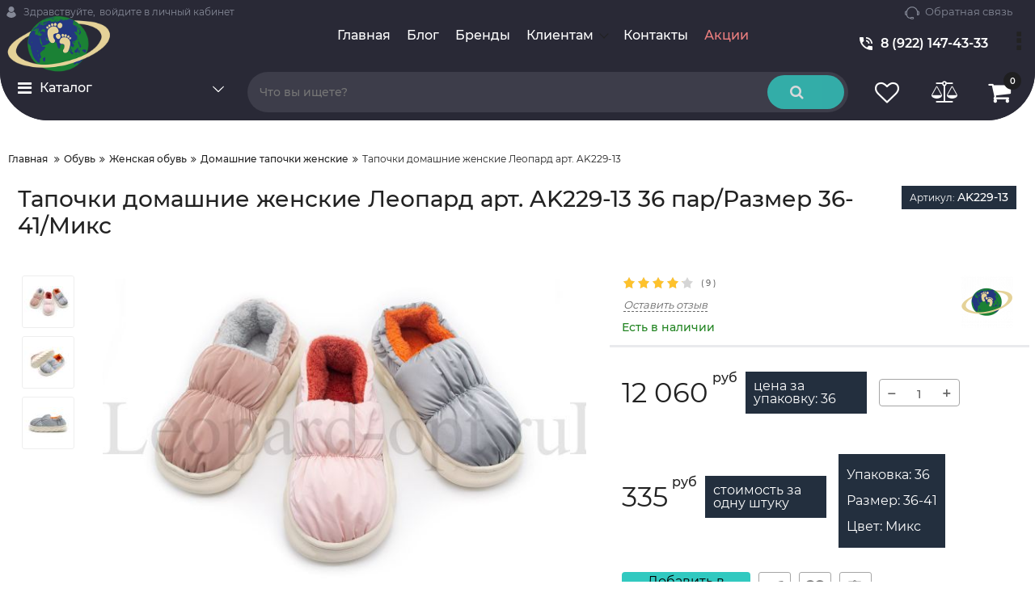

--- FILE ---
content_type: text/html; charset=utf-8
request_url: https://leopard-opt.ru/products/tapochki-domashnie-zhenskie-leopard-art-ak229-13
body_size: 25444
content:
<!DOCTYPE html>
<html  lang="ru" prefix="og: http://ogp.me/ns#">
<head>
        
    <base href="https://leopard-opt.ru/">
<link href="https://leopard-opt.ru/design/leopard/fonts/montserrat/Montserrat-SemiBold.woff2" rel="preload" as="font" crossorigin="anonymous" type="font/woff2">
<link href="https://leopard-opt.ru/design/leopard/fonts/montserrat/Montserrat-Bold.woff2" rel="preload" as="font" crossorigin="anonymous" type="font/woff2">
<link href="https://leopard-opt.ru/design/leopard/fonts/montserrat/Montserrat-Regular.woff2" rel="preload" as="font" crossorigin="anonymous" type="font/woff2">
<link href="https://leopard-opt.ru/design/leopard/fonts/montserrat/Montserrat-Medium.woff2" rel="preload" as="font" crossorigin="anonymous" type="font/woff2">
<style>
    @font-face {
            font-family: 'Montserrat';
            font-display: swap;
            src: local('Montserrat SemiBold'), local('Montserrat-SemiBold'),
            url('https://leopard-opt.ru/design/leopard/fonts/montserrat/Montserrat-SemiBold.woff2') format('woff2'),
            url('https://leopard-opt.ru/design/leopard/fonts/montserrat/Montserrat-SemiBold.woff') format('woff');
            font-weight: 600;
            font-style: normal;
        }
        @font-face {
            font-family: 'Montserrat';
            font-display: swap;
            src: local('Montserrat Bold'), local('Montserrat-Bold'),
            url('https://leopard-opt.ru/design/leopard/fonts/montserrat/Montserrat-Bold.woff2') format('woff2'),
            url('https://leopard-opt.ru/design/leopard/fonts/montserrat/Montserrat-Bold.woff') format('woff');
            font-weight: bold;
            font-style: normal;
        }
        @font-face {
            font-family: 'Montserrat';
            font-display: swap;
            src: local('Montserrat Regular'), local('Montserrat-Regular'),
            url('https://leopard-opt.ru/design/leopard/fonts/montserrat/Montserrat-Regular.woff2') format('woff2'),
            url('https://leopard-opt.ru/design/leopard/fonts/montserrat/Montserrat-Regular.woff') format('woff');
            font-weight: normal;
            font-style: normal;
        }
        @font-face {
        font-family: 'Montserrat';
        font-display: swap;
        src: local('Montserrat Medium'), local('Montserrat-Medium'),
        url('https://leopard-opt.ru/design/leopard/fonts/montserrat/Montserrat-Medium.woff2') format('woff2'),
        url('https://leopard-opt.ru/design/leopard/fonts/montserrat/Montserrat-Medium.woff') format('woff');
        font-weight: 500;
        font-style: normal;
        }
</style>
<script src="/common_js/b7aa412de5178a5e0a702dd597664ec1.js" defer></script>
<link href="cache/css/leopard.head.633e52f39d383263e465487060519c4d.css" type="text/css" rel="stylesheet">
<script src="cache/js/leopard.head.89a6ddfba3f72aa0c2be5a91c4d2d6b7.js" defer></script>

    
    <script>
    const ut_tracker = {
            start: function(name) {
                performance.mark(name + ':start');
            },
            end: function(name) {
                performance.mark(name + ':end');
                performance.measure(name, name + ':start', name + ':end');
                console.log(name + ' duration: ' + performance.getEntriesByName(name)[0].duration);
            }
        }
</script>

        
<script type="application/ld+json">
    {
        "@context": "https://schema.org/",
        "@type": "WebSite",
        "name": "Leopard",
        "url": "https://leopard-opt.ru/",
        "potentialAction": {
        "@type": "SearchAction",
        "target": "https://leopard-opt.ru/all-products?keyword={search_term_string}",
        "query-input": "required name=search_term_string"
        }
    }
</script>


        
<script type="application/ld+json">
    {
        "@context": "https://schema.org",
        "@type": "Organization",
        "name": "Leopard",
        "url": "https://leopard-opt.ru/",
        "logo": "https://leopard-opt.ru/files/images/logo.png",
        "sameAs": [
                    "https://vk.com/leopardopt"                ]
            }
</script>

    
    <title>
    Купить Тапочки домашние женские Леопард арт. AK229-13 оптом, от производителя,в Екатеринбурге
</title>
    <meta name="keywords" content="Тапочки домашние женские Леопард арт. AK229-13|Домашние тапочки женские|12060 руб|"/>
    <meta name="description" content="Компания Леопард, предлагает приобрести оптом Тапочки домашние женские Леопард арт. AK229-13 из категории Домашние тапочки женские по самым низким ценам в Екатеринбурге."/>
<meta http-equiv="Content-Type" content="text/html; charset=UTF-8">
    <meta name="robots" content="index,follow">
<meta name="viewport" content="width=device-width, initial-scale=1.0">
<meta name="generator" content="Леопард-опт">


        <meta property="og:url" content="https://leopard-opt.ru/products/tapochki-domashnie-zhenskie-leopard-art-ak229-13">
    <meta property="og:type" content="website">
    <meta property="og:title" content="Тапочки домашние женские Леопард арт. AK229-13 36 пар/Размер 36-41/Микс">
    <meta property="og:description" content=''>
    <meta property="og:image" content="https://leopard-opt.ru/files/resized/products/1_36.330x300.jpg">
    <link rel="image_src" href="https://leopard-opt.ru/files/resized/products/1_36.330x300.jpg">
        <meta name="twitter:card" content="product"/>
    <meta name="twitter:url" content="https://leopard-opt.ru/products/tapochki-domashnie-zhenskie-leopard-art-ak229-13">
    <meta name="twitter:site" content="Leopard">
    <meta name="twitter:title" content="Тапочки домашние женские Леопард арт. AK229-13 36 пар/Размер 36-41/Микс">
    <meta name="twitter:description" content="">
    <meta name="twitter:image" content="https://leopard-opt.ru/files/resized/products/1_36.330x300.jpg">
    <meta name="twitter:data1" content="Цена">
    <meta name="twitter:label1" content="12060 RUR">
    <meta name="twitter:data2" content="Организация">
    <meta name="twitter:label2" content="Leopard">
        <link rel="canonical" href="https://leopard-opt.ru/products/tapochki-domashnie-zhenskie-leopard-art-ak229-13">
            <link rel="alternate" hreflang="ru" href="https://leopard-opt.ru/products/tapochki-domashnie-zhenskie-leopard-art-ak229-13">
    <link rel="search" type="application/opensearchdescription+xml" title="https://leopard-opt.ru Search" href="https://leopard-opt.ru/opensearch.xml" />
<link href="https://leopard-opt.ru/files/images/favicon.ico?v=003" type="image/x-icon" rel="icon">
<link href="https://leopard-opt.ru/files/images/favicon.ico?v=003" type="image/x-icon" rel="shortcut icon">
<script>
    ut_tracker.start('parsing:page');
</script>
    <script>
        ut_tracker.start('parsing:head:counters');
    </script>
            <!-- Yandex.Metrika counter -->
<script type="text/javascript" >
   (function(m,e,t,r,i,k,a){m[i]=m[i]||function(){(m[i].a=m[i].a||[]).push(arguments)};
   m[i].l=1*new Date();k=e.createElement(t),a=e.getElementsByTagName(t)[0],k.async=1,k.src=r,a.parentNode.insertBefore(k,a)})
   (window, document, "script", "https://mc.yandex.ru/metrika/tag.js", "ym");

   ym(57402394, "init", {
        clickmap:true,
        trackLinks:true,
        accurateTrackBounce:true
   });
</script>
<noscript><div><img src="https://mc.yandex.ru/watch/57402394" style="position:absolute; left:-9999px;" alt="" /></div></noscript>
<!-- /Yandex.Metrika counter -->
            <script>
window.replainSettings = { id: '88fd276e-8099-4ea5-af28-660816c6c04b' };
(function(u){var s=document.createElement('script');s.type='text/javascript';s.async=true;s.src=u;
var x=document.getElementsByTagName('script')[0];x.parentNode.insertBefore(s,x);
})('https://widget.replain.cc/dist/client.js');
</script>
        <script>
        ut_tracker.end('parsing:head:counters');
    </script>
    
</head>

<body class="d-flex flex-column other_page">
    
    
    <header class="header">
                <div class="header__top hidden-md-down">
            <div class="container">
                <div class="f_row align-items-center flex-nowrap justify-content-between">
                                        <div id="account" class="d-flex align-items-center f_col">
                        	<a class="d-inline-flex align-items-center account__link" href="javascript:;" onclick="document.location.href = '/user/login'" title="войдите в личный кабинет">
		<svg width="20px" height="20px" viewBox="0 0 43.028 43.028"><path fill="currentColor" d="M39.561,33.971l-0.145,0.174c-4.774,5.728-11.133,8.884-17.902,8.884c-6.77,0-13.128-3.155-17.903-8.884l-0.144-0.174l0.034-0.223c0.922-6.014,4.064-10.845,8.847-13.606l0.34-0.196l0.271,0.284c2.259,2.37,5.297,3.674,8.554,3.674s6.295-1.305,8.554-3.674l0.271-0.284l0.34,0.196c4.783,2.761,7.925,7.592,8.848,13.606L39.561,33.971z M21.514,21.489c5.924,0,10.744-4.82,10.744-10.744C32.258,4.821,27.438,0,21.514,0S10.77,4.821,10.77,10.744S15.59,21.489,21.514,21.489z"/></svg>        <span class="account__text" data-language="index_account">Здравствуйте, </span>
		<span class="account__login" data-language="index_login">войдите в личный кабинет</span>
	</a>
                    </div>
                    <div class="d-flex align-items-center f_col justify-content-end">
                                                <a class="fn_callback callback d-inline-flex align-items-center" href="#fn_callback" data-language="index_back_call">
                            <svg viewBox="0 0 235.129 235.129" width="20px" height="20px"><path fill="currentColor" d="M212.027,84.433l-3.954,0.003c-10.912-40.466-48.044-69.228-90.549-69.228c-42.253,0-79.347,28.769-90.44,69.236l-3.987-0.003C10.361,84.441,0,94.802,0,107.538v25.941c0,12.734,10.361,23.094,23.097,23.094h2.874c3.697,29.087,28.603,51.648,58.681,51.648h5.515c2.926,6.87,9.744,11.699,17.669,11.699h19.455c10.585,0,19.197-8.611,19.197-19.195c0-10.586-8.612-19.199-19.197-19.199h-19.455c-7.923,0-14.739,4.828-17.666,11.695h-5.519c-24.347,0-44.154-19.805-44.154-44.148V92.785c7.758-36.299,40.035-62.576,77.027-62.576c37.237,0,69.551,26.267,77.108,62.548v56.31c0,4.142,3.358,7.5,7.5,7.5h9.9c12.735,0,23.096-10.36,23.096-23.095V107.53C235.129,94.795,224.768,84.433,212.027,84.433zM107.836,196.526h19.455c2.314,0,4.197,1.884,4.197,4.199c0,2.314-1.883,4.195-4.197,4.195h-19.455c-2.313,0-4.195-1.882-4.195-4.195C103.641,198.41,105.522,196.526,107.836,196.526z M15,133.479v-25.941c0-4.464,3.632-8.097,8.09-8.097l2.407,0.002v42.129h-2.4C18.632,141.573,15,137.942,15,133.479z M220.129,133.471c0,4.463-3.632,8.095-8.096,8.095h-2.4V99.435l2.4-0.002c4.464,0,8.096,3.632,8.096,8.097V133.471z"/></svg>                            <span>Обратная связь</span>
                        </a>
                                                <div class="switcher d-flex align-items-center">
                            
                        </div>
                    </div>
                </div>
            </div>
        </div>
        <div class="header__center hidden-md-down" >
            <div class="container">
                <div class="f_row no_gutters flex-nowrap align-items-center justify-content-between">
                                        <div class="fn_menu_switch menu_switcher"></div>
                                        <div class="header__logo logo">
                                                <a class="logo__link " href="/">
                                                            <img src="https://leopard-opt.ru/files/images/logo.png?v=015" alt="Leopard"/>
                                                    </a>
                                            </div>
                                        <div class="header__menu d-flex flex-wrap">
                            
    
        <ul class="fn_menu_list menu_group__list menu_group__list--1 menu_group--header">
                        <li class="menu_group__item menu_group__item--1 ">
            <a class="menu_group__link"  href="/" target="_blank">
                <span>Главная</span>
            </a>
            
        
        </li>
                                <li class="menu_group__item menu_group__item--1 ">
            <a class="menu_group__link"  href="/all-posts" >
                <span>Блог</span>
            </a>
            
        
        </li>
                                <li class="menu_group__item menu_group__item--1 ">
            <a class="menu_group__link"  href="/brands" >
                <span>Бренды</span>
            </a>
            
        
        </li>
                                <li class="menu_group__item menu_group__item--1 menu_eventer">
            <a class="menu_group__link"  href="/" >
                <span>Клиентам</span>
            </a>
            
        <ul class="fn_menu_list menu_group__list menu_group__list--2 menu_group--header">
                        <li class="menu_group__item menu_group__item--2 ">
            <a class="menu_group__link"  href="/oplata-i-dostavka" >
                <span>Оплата и доставка</span>
            </a>
            
        
        </li>
                                                <li class="menu_group__item menu_group__item--2 ">
            <a class="menu_group__link"  href="/politika-konfidentsialnosti" >
                <span>Политика конфиденцальности</span>
            </a>
            
        
        </li>
                    </ul>
        
        </li>
                                <li class="menu_group__item menu_group__item--1 ">
            <a class="menu_group__link"  href="/contact" >
                <span>Контакты</span>
            </a>
            
        
        </li>
                                <li class="menu_group__item menu_group__item--1 ">
            <a class="menu_group__link"  href="/discounted" >
                <span>Акции</span>
            </a>
            
        
        </li>
                                    </ul>
        

                    </div>

                                        <div class="header-contact">
                        <div class="header-contact__inner ">
                                                                                                <div class="header-contact__item header-contact--phone header-contact__item--visible">
                                        <a class="d-flex align-items-center header-contact__section" href="tel:89221474333">
                                            <svg width="20px" height="20px" viewBox="0 0 459 459"><path fill="currentColor" d="M433.5,318.75c-30.6,0-61.2-5.1-91.8-15.3c-7.65-2.55-17.851,0-25.5,5.1L260.1,364.65c-71.399-35.7-130.05-96.9-168.3-168.3l56.1-56.1c7.65-7.65,10.2-17.85,5.1-25.5c-7.65-28.05-12.75-58.65-12.75-89.25c0-15.3-10.2-25.5-25.5-25.5H25.5C10.2,0,0,10.2,0,25.5C0,265.2,193.8,459,433.5,459c15.3,0,25.5-10.2,25.5-25.5v-89.25C459,328.95,448.8,318.75,433.5,318.75z M408,229.5h51C459,102,357,0,229.5,0v51C328.95,51,408,130.05,408,229.5z M306,229.5h51c0-71.4-56.1-127.5-127.5-127.5v51C272.85,153,306,186.15,306,229.5z"/></svg>                                            <span>8 (922) 147-43-33</span>
                                        </a>
                                    </div>
                                                                                                                        <div class="header-contact__item header-contact--email ">
                                    <a class="d-flex align-items-center header-contact__section" href="mailto:zakaz@leopard-opt.ru" >
                                        <span>zakaz@leopard-opt.ru</span>
                                    </a>
                                </div>
                                                                                        <div class="header-contact__item header-contact--time ">
                                    <div class="d-flex align-items-center header-contact__section">
                                        <div class="header-contact__title-s"><div>Режим работы магазина: <br />ПН - ПТ: с 9:00 до 18:00<br />СБ-ВС:&nbsp; &nbsp; с9:00 до 16:00</div></div>
                                    </div>
                                </div>
                                                     </div>
                    </div>
                </div>
            </div>
        </div>
                <div class="header__bottom">
            <div class="fn_header__sticky " data-margin-top="0" data-sticky-for="991" data-sticky-class="is-sticky">
                <div class="container">
                    <div class="header__bottom_panel f_row no_gutters flex-nowrap align-content-stretch justify-content-between">
                                                <div class="fn_menu_switch menu_switcher hidden-lg-up">
                            <div class="menu_switcher__heading d-flex align-items-center">
                                <i class="fa fa-bars catalog_icon"></i>
                                <span class="" data-language="index_mobile_menu">Меню</span>
                            </div>
                        </div>
                                                <div class="fn_catalog_switch button--blick catalog_button d-lg-flex hidden-md-down ">
                            <div class="catalog_button__heading d-flex align-items-center ">
                                <i class="fa fa-bars catalog_icon"></i>
                                <span class="" data-language="index_categories">Каталог</span>
                                                                    <span class="catalog_button__arrow"><svg class="arrow_right" width="24" height="24" viewBox="0 0 24 24"><path fill="currentColor" d="M16.462 12l-9.805-10.188c-0.368-0.371-0.368-0.971 0-1.344 0.368-0.371 0.962-0.371 1.33 0l10.751 10.858c0.368 0.372 0.368 0.973 0 1.344l-10.751 10.858c-0.368 0.372-0.962 0.371-1.33 0-0.368-0.369-0.368-0.971 0-1.344l9.805-10.184z"></path></svg></span>
                                                            </div>
                         </div>
                                                <form id="fn_search" class="fn_search_mob search d-md-flex" action="/all-products">
                            <input class="fn_search search__input" type="text" name="keyword" value="" aria-label="search" data-language="index_search" placeholder="Что вы ищете?"/>
                            <button class="search__button d-flex align-items-center justify-content-center" aria-label="search" type="submit"></button>
                        </form>
                        <div class="header_informers d-flex align-items-center">
                                                        <div class="fn_search_toggle header_informers__item d-flex align-items-center justify-content-center hidden-md-up"><svg viewBox="0 0 512 512" width="30px" height="30px"><path fill="currentColor" d="M495,466.2L377.2,348.4c29.2-35.6,46.8-81.2,46.8-130.9C424,103.5,331.5,11,217.5,11C103.4,11,11,103.5,11,217.5   S103.4,424,217.5,424c49.7,0,95.2-17.5,130.8-46.7L466.1,495c8,8,20.9,8,28.9,0C503,487.1,503,474.1,495,466.2z M217.5,382.9   C126.2,382.9,52,308.7,52,217.5S126.2,52,217.5,52C308.7,52,383,126.3,383,217.5S308.7,382.9,217.5,382.9z"/></svg></div>
                                                        <div id="wishlist" class="header_informers__item d-flex align-items-center justify-content-center">    <span class="header_informers__link d-flex align-items-center">
        <i class="d-flex align-items-center fa fa-heart-o"></i>
            </span>
</div>
                                                        <div id="comparison" class="header_informers__item d-flex align-items-center justify-content-center">    <div class="header_informers__link d-flex align-items-center">
        <i class="d-flex align-items-center fa fa-balance-scale"></i>
            </div>
</div>
                                                        <div id="cart_informer" class="header_informers__item d-flex align-items-center justify-content-center">    <div class="header_informers__link d-flex align-items-center">
        <i class="d-flex align-items-center fa fa-shopping-cart"></i>
        <span class="cart_counter">0</span>
            </div>
</div>
                        </div>
                                                                            <nav class="fn_catalog_menu categories_nav hidden-md-down ">
                                
            <div class="level_1 categories_nav__menu">
            <ul class="fn_category_scroll categories_menu ">
                                                                                        <li class="categories_menu__item has_child">
                                <a class="d-flex align-items-center categories_menu__link" href="/catalog/obuv" data-category="1">
                                                                        <span class="categories_menu__name">Обувь</span>
                                    <svg class="arrow_right" width="24" height="24" viewBox="0 0 24 24"><path fill="currentColor" d="M16.462 12l-9.805-10.188c-0.368-0.371-0.368-0.971 0-1.344 0.368-0.371 0.962-0.371 1.33 0l10.751 10.858c0.368 0.372 0.368 0.973 0 1.344l-10.751 10.858c-0.368 0.372-0.962 0.371-1.33 0-0.368-0.369-0.368-0.971 0-1.344l9.805-10.184z"></path></svg>                                </a>
                                
            <div class="level_2 categories_nav__subcategory">
            <ul class="fn_category_scroll subcategory ">
                                                                                        <li class="categories_menu__item has_child">
                                <a class="d-flex align-items-center categories_menu__link" href="/catalog/zhenskaya-obuv" data-category="2">
                                                                                                                                                    <span class="categories_menu__name">Женская обувь</span>
                                    <svg class="arrow_right" width="24" height="24" viewBox="0 0 24 24"><path fill="currentColor" d="M16.462 12l-9.805-10.188c-0.368-0.371-0.368-0.971 0-1.344 0.368-0.371 0.962-0.371 1.33 0l10.751 10.858c0.368 0.372 0.368 0.973 0 1.344l-10.751 10.858c-0.368 0.372-0.962 0.371-1.33 0-0.368-0.369-0.368-0.971 0-1.344l9.805-10.184z"></path></svg>                                </a>
                                
            <div class="level_3 categories_nav__subcategory">
            <ul class="fn_category_scroll subcategory ">
                                                                                        <li class="categories_menu__item">
                                <a class="categories_menu__link d-flex align-items-center d-flex align-items-center" href="/catalog/slantsy-zhenskie" data-category="3">
                                                                            <div class="d-flex align-items-center justify-content-center categories_menu__image">
                                                                                                                                            <picture>
                                                                                                        <source data-srcset="https://leopard-opt.ru/files/resized/categories/slanci_genskie.80x80.jpg">
                                                    <img class="lazy" data-src="https://leopard-opt.ru/files/resized/categories/slanci_genskie.80x80.jpg" src="https://leopard-opt.ru/design/leopard/images/xloading.gif" alt="Сланцы женские" title="Сланцы женские"/>
                                                </picture>
                                                                                                                                    </div>
                                                                        <span class="d-flex align-items-center categories_menu__name">Сланцы женские</span>
                                </a>
                            </li>
                                                                                                                                    <li class="categories_menu__item">
                                <a class="categories_menu__link d-flex align-items-center d-flex align-items-center" href="/catalog/kedy-zhenskie" data-category="12">
                                                                            <div class="d-flex align-items-center justify-content-center categories_menu__image">
                                                                                                                                            <picture>
                                                                                                        <source data-srcset="https://leopard-opt.ru/files/resized/categories/0041.80x80.jpg">
                                                    <img class="lazy" data-src="https://leopard-opt.ru/files/resized/categories/0041.80x80.jpg" src="https://leopard-opt.ru/design/leopard/images/xloading.gif" alt="Кеды женские" title="Кеды женские"/>
                                                </picture>
                                                                                                                                    </div>
                                                                        <span class="d-flex align-items-center categories_menu__name">Кеды женские</span>
                                </a>
                            </li>
                                                                                                                                    <li class="categories_menu__item">
                                <a class="categories_menu__link d-flex align-items-center d-flex align-items-center" href="/catalog/krossovki-zhenskie" data-category="17">
                                                                            <div class="d-flex align-items-center justify-content-center categories_menu__image">
                                                                                                                                            <picture>
                                                                                                        <source data-srcset="https://leopard-opt.ru/files/resized/categories/87.80x80.jpg">
                                                    <img class="lazy" data-src="https://leopard-opt.ru/files/resized/categories/87.80x80.jpg" src="https://leopard-opt.ru/design/leopard/images/xloading.gif" alt="Кроссовки женские" title="Кроссовки женские"/>
                                                </picture>
                                                                                                                                    </div>
                                                                        <span class="d-flex align-items-center categories_menu__name">Кроссовки женские</span>
                                </a>
                            </li>
                                                                                                                                    <li class="categories_menu__item">
                                <a class="categories_menu__link d-flex align-items-center d-flex align-items-center selected" href="/catalog/domashnie-tapochki-zhenskie" data-category="18">
                                                                            <div class="d-flex align-items-center justify-content-center categories_menu__image">
                                                                                                                                            <picture>
                                                                                                        <source data-srcset="https://leopard-opt.ru/files/resized/categories/as19-701.80x80.jpg">
                                                    <img class="lazy" data-src="https://leopard-opt.ru/files/resized/categories/as19-701.80x80.jpg" src="https://leopard-opt.ru/design/leopard/images/xloading.gif" alt="Домашние тапочки женские" title="Домашние тапочки женские"/>
                                                </picture>
                                                                                                                                    </div>
                                                                        <span class="d-flex align-items-center categories_menu__name">Домашние тапочки женские</span>
                                </a>
                            </li>
                                                                                                                                    <li class="categories_menu__item">
                                <a class="categories_menu__link d-flex align-items-center d-flex align-items-center" href="/catalog/uggi-zhenskie" data-category="22">
                                                                            <div class="d-flex align-items-center justify-content-center categories_menu__image">
                                                                                                                                            <picture>
                                                                                                        <source data-srcset="https://leopard-opt.ru/files/resized/categories/569.80x80.jpg">
                                                    <img class="lazy" data-src="https://leopard-opt.ru/files/resized/categories/569.80x80.jpg" src="https://leopard-opt.ru/design/leopard/images/xloading.gif" alt="Угги женские" title="Угги женские"/>
                                                </picture>
                                                                                                                                    </div>
                                                                        <span class="d-flex align-items-center categories_menu__name">Угги женские</span>
                                </a>
                            </li>
                                                                                                                                    <li class="categories_menu__item">
                                <a class="categories_menu__link d-flex align-items-center d-flex align-items-center" href="/catalog/sapogi-zhenskie" data-category="35">
                                                                            <div class="d-flex align-items-center justify-content-center categories_menu__image">
                                                                                                                                            <picture>
                                                                                                        <source data-srcset="https://leopard-opt.ru/files/resized/categories/dsc0902.80x80.jpg">
                                                    <img class="lazy" data-src="https://leopard-opt.ru/files/resized/categories/dsc0902.80x80.jpg" src="https://leopard-opt.ru/design/leopard/images/xloading.gif" alt="Сапоги женские" title="Сапоги женские"/>
                                                </picture>
                                                                                                                                    </div>
                                                                        <span class="d-flex align-items-center categories_menu__name">Сапоги женские</span>
                                </a>
                            </li>
                                                                                                                                    <li class="categories_menu__item">
                                <a class="categories_menu__link d-flex align-items-center d-flex align-items-center" href="/catalog/kroksy-sabo-zhenskie" data-category="37">
                                                                            <div class="d-flex align-items-center justify-content-center categories_menu__image">
                                                                                                                                            <picture>
                                                                                                        <source data-srcset="https://leopard-opt.ru/files/resized/categories/sabozhenskie.80x80.jpg">
                                                    <img class="lazy" data-src="https://leopard-opt.ru/files/resized/categories/sabozhenskie.80x80.jpg" src="https://leopard-opt.ru/design/leopard/images/xloading.gif" alt="Сабо женские" title="Сабо женские"/>
                                                </picture>
                                                                                                                                    </div>
                                                                        <span class="d-flex align-items-center categories_menu__name">Сабо женские</span>
                                </a>
                            </li>
                                                                                                                                    <li class="categories_menu__item">
                                <a class="categories_menu__link d-flex align-items-center d-flex align-items-center" href="/catalog/slipony-zhenskie" data-category="38">
                                                                            <div class="d-flex align-items-center justify-content-center categories_menu__image">
                                                                                                                                            <picture>
                                                                                                        <source data-srcset="https://leopard-opt.ru/files/resized/categories/_dsc0481.80x80.jpg">
                                                    <img class="lazy" data-src="https://leopard-opt.ru/files/resized/categories/_dsc0481.80x80.jpg" src="https://leopard-opt.ru/design/leopard/images/xloading.gif" alt="Слипоны женские" title="Слипоны женские"/>
                                                </picture>
                                                                                                                                    </div>
                                                                        <span class="d-flex align-items-center categories_menu__name">Слипоны женские</span>
                                </a>
                            </li>
                                                                                                                                                                        <li class="categories_menu__item">
                                <a class="categories_menu__link d-flex align-items-center d-flex align-items-center" href="/catalog/galoshi-zhenskie" data-category="40">
                                                                            <div class="d-flex align-items-center justify-content-center categories_menu__image">
                                                                                                                                            <picture>
                                                                                                        <source data-srcset="https://leopard-opt.ru/files/resized/categories/1309-2.80x80.jpg">
                                                    <img class="lazy" data-src="https://leopard-opt.ru/files/resized/categories/1309-2.80x80.jpg" src="https://leopard-opt.ru/design/leopard/images/xloading.gif" alt="Галоши женские" title="Галоши женские"/>
                                                </picture>
                                                                                                                                    </div>
                                                                        <span class="d-flex align-items-center categories_menu__name">Галоши женские</span>
                                </a>
                            </li>
                                                                        </ul>
        </div>
    
                            </li>
                                                                                                                                    <li class="categories_menu__item has_child">
                                <a class="d-flex align-items-center categories_menu__link" href="/catalog/muzhskaya-obuv" data-category="4">
                                                                                                                                                    <span class="categories_menu__name">Мужская обувь</span>
                                    <svg class="arrow_right" width="24" height="24" viewBox="0 0 24 24"><path fill="currentColor" d="M16.462 12l-9.805-10.188c-0.368-0.371-0.368-0.971 0-1.344 0.368-0.371 0.962-0.371 1.33 0l10.751 10.858c0.368 0.372 0.368 0.973 0 1.344l-10.751 10.858c-0.368 0.372-0.962 0.371-1.33 0-0.368-0.369-0.368-0.971 0-1.344l9.805-10.184z"></path></svg>                                </a>
                                
            <div class="level_3 categories_nav__subcategory">
            <ul class="fn_category_scroll subcategory ">
                                                                                        <li class="categories_menu__item">
                                <a class="categories_menu__link d-flex align-items-center d-flex align-items-center" href="/catalog/slantsy-muzhskie" data-category="5">
                                                                            <div class="d-flex align-items-center justify-content-center categories_menu__image">
                                                                                                                                            <picture>
                                                                                                        <source data-srcset="https://leopard-opt.ru/files/resized/categories/0041_1.80x80.jpg">
                                                    <img class="lazy" data-src="https://leopard-opt.ru/files/resized/categories/0041_1.80x80.jpg" src="https://leopard-opt.ru/design/leopard/images/xloading.gif" alt="Сланцы мужские" title="Сланцы мужские"/>
                                                </picture>
                                                                                                                                    </div>
                                                                        <span class="d-flex align-items-center categories_menu__name">Сланцы мужские</span>
                                </a>
                            </li>
                                                                                                                                    <li class="categories_menu__item">
                                <a class="categories_menu__link d-flex align-items-center d-flex align-items-center" href="/catalog/krossovki-muzhskie" data-category="6">
                                                                            <div class="d-flex align-items-center justify-content-center categories_menu__image">
                                                                                                                                            <picture>
                                                                                                        <source data-srcset="https://leopard-opt.ru/files/resized/categories/07.80x80.jpg">
                                                    <img class="lazy" data-src="https://leopard-opt.ru/files/resized/categories/07.80x80.jpg" src="https://leopard-opt.ru/design/leopard/images/xloading.gif" alt="Кроссовки мужские" title="Кроссовки мужские"/>
                                                </picture>
                                                                                                                                    </div>
                                                                        <span class="d-flex align-items-center categories_menu__name">Кроссовки мужские</span>
                                </a>
                            </li>
                                                                                                                                    <li class="categories_menu__item">
                                <a class="categories_menu__link d-flex align-items-center d-flex align-items-center" href="/catalog/sandalii-muzhskie" data-category="13">
                                                                            <div class="d-flex align-items-center justify-content-center categories_menu__image">
                                                                                                                                            <picture>
                                                                                                        <source data-srcset="https://leopard-opt.ru/files/resized/categories/035_2.80x80.jpg">
                                                    <img class="lazy" data-src="https://leopard-opt.ru/files/resized/categories/035_2.80x80.jpg" src="https://leopard-opt.ru/design/leopard/images/xloading.gif" alt="Сандалии мужские" title="Сандалии мужские"/>
                                                </picture>
                                                                                                                                    </div>
                                                                        <span class="d-flex align-items-center categories_menu__name">Сандалии мужские</span>
                                </a>
                            </li>
                                                                                                                                    <li class="categories_menu__item">
                                <a class="categories_menu__link d-flex align-items-center d-flex align-items-center" href="/catalog/domashnie-tapochki-muzhskie" data-category="15">
                                                                            <div class="d-flex align-items-center justify-content-center categories_menu__image">
                                                                                                                                            <picture>
                                                                                                        <source data-srcset="https://leopard-opt.ru/files/resized/categories/ms19-313.80x80.jpg">
                                                    <img class="lazy" data-src="https://leopard-opt.ru/files/resized/categories/ms19-313.80x80.jpg" src="https://leopard-opt.ru/design/leopard/images/xloading.gif" alt="Домашние тапочки мужские" title="Домашние тапочки мужские"/>
                                                </picture>
                                                                                                                                    </div>
                                                                        <span class="d-flex align-items-center categories_menu__name">Домашние тапочки мужские</span>
                                </a>
                            </li>
                                                                                                                                    <li class="categories_menu__item">
                                <a class="categories_menu__link d-flex align-items-center d-flex align-items-center" href="/catalog/galoshi-muzhskie" data-category="21">
                                                                            <div class="d-flex align-items-center justify-content-center categories_menu__image">
                                                                                                                                            <picture>
                                                                                                        <source data-srcset="https://leopard-opt.ru/files/resized/categories/1310.80x80.jpg">
                                                    <img class="lazy" data-src="https://leopard-opt.ru/files/resized/categories/1310.80x80.jpg" src="https://leopard-opt.ru/design/leopard/images/xloading.gif" alt="Галоши мужские" title="Галоши мужские"/>
                                                </picture>
                                                                                                                                    </div>
                                                                        <span class="d-flex align-items-center categories_menu__name">Галоши мужские</span>
                                </a>
                            </li>
                                                                                                                                    <li class="categories_menu__item">
                                <a class="categories_menu__link d-flex align-items-center d-flex align-items-center" href="/catalog/kroksy-sabo-muzhskie" data-category="33">
                                                                            <div class="d-flex align-items-center justify-content-center categories_menu__image">
                                                                                                                                            <picture>
                                                                                                        <source data-srcset="https://leopard-opt.ru/files/resized/categories/2001.80x80.jpg">
                                                    <img class="lazy" data-src="https://leopard-opt.ru/files/resized/categories/2001.80x80.jpg" src="https://leopard-opt.ru/design/leopard/images/xloading.gif" alt="Сабо мужские" title="Сабо мужские"/>
                                                </picture>
                                                                                                                                    </div>
                                                                        <span class="d-flex align-items-center categories_menu__name">Сабо мужские</span>
                                </a>
                            </li>
                                                                                                                                    <li class="categories_menu__item">
                                <a class="categories_menu__link d-flex align-items-center d-flex align-items-center" href="/catalog/sapogi-zimnie-ohotnichirybatskie" data-category="34">
                                                                            <div class="d-flex align-items-center justify-content-center categories_menu__image">
                                                                                                                                            <picture>
                                                                                                        <source data-srcset="https://leopard-opt.ru/files/resized/categories/1815-3_1.80x80.jpg">
                                                    <img class="lazy" data-src="https://leopard-opt.ru/files/resized/categories/1815-3_1.80x80.jpg" src="https://leopard-opt.ru/design/leopard/images/xloading.gif" alt="Сапоги зимние (охотничьи/рыбацкие)" title="Сапоги зимние (охотничьи/рыбацкие)"/>
                                                </picture>
                                                                                                                                    </div>
                                                                        <span class="d-flex align-items-center categories_menu__name">Сапоги зимние (охотничьи/рыбацкие)</span>
                                </a>
                            </li>
                                                                                                                                    <li class="categories_menu__item">
                                <a class="categories_menu__link d-flex align-items-center d-flex align-items-center" href="/catalog/mokasiny-muzhskie" data-category="41">
                                                                            <div class="d-flex align-items-center justify-content-center categories_menu__image">
                                                                                                                                            <picture>
                                                                                                        <source data-srcset="https://leopard-opt.ru/files/resized/categories/1805.80x80.jpg">
                                                    <img class="lazy" data-src="https://leopard-opt.ru/files/resized/categories/1805.80x80.jpg" src="https://leopard-opt.ru/design/leopard/images/xloading.gif" alt="Мокасины мужские" title="Мокасины мужские"/>
                                                </picture>
                                                                                                                                    </div>
                                                                        <span class="d-flex align-items-center categories_menu__name">Мокасины мужские</span>
                                </a>
                            </li>
                                                                                                            </ul>
        </div>
    
                            </li>
                                                                                                                                    <li class="categories_menu__item has_child">
                                <a class="d-flex align-items-center categories_menu__link" href="/catalog/detskaya-obuv" data-category="7">
                                                                                                                                                    <span class="categories_menu__name">Детская обувь</span>
                                    <svg class="arrow_right" width="24" height="24" viewBox="0 0 24 24"><path fill="currentColor" d="M16.462 12l-9.805-10.188c-0.368-0.371-0.368-0.971 0-1.344 0.368-0.371 0.962-0.371 1.33 0l10.751 10.858c0.368 0.372 0.368 0.973 0 1.344l-10.751 10.858c-0.368 0.372-0.962 0.371-1.33 0-0.368-0.369-0.368-0.971 0-1.344l9.805-10.184z"></path></svg>                                </a>
                                
            <div class="level_3 categories_nav__subcategory">
            <ul class="fn_category_scroll subcategory ">
                                                                                        <li class="categories_menu__item">
                                <a class="categories_menu__link d-flex align-items-center d-flex align-items-center" href="/catalog/slantsy-detskie" data-category="8">
                                                                            <div class="d-flex align-items-center justify-content-center categories_menu__image">
                                                                                                                                            <picture>
                                                                                                        <source data-srcset="https://leopard-opt.ru/files/resized/categories/1302-3_1.80x80.jpeg">
                                                    <img class="lazy" data-src="https://leopard-opt.ru/files/resized/categories/1302-3_1.80x80.jpeg" src="https://leopard-opt.ru/design/leopard/images/xloading.gif" alt="Сланцы детские" title="Сланцы детские"/>
                                                </picture>
                                                                                                                                    </div>
                                                                        <span class="d-flex align-items-center categories_menu__name">Сланцы детские</span>
                                </a>
                            </li>
                                                                                                                                    <li class="categories_menu__item">
                                <a class="categories_menu__link d-flex align-items-center d-flex align-items-center" href="/catalog/krossovki-detskie" data-category="9">
                                                                            <div class="d-flex align-items-center justify-content-center categories_menu__image">
                                                                                                                                            <picture>
                                                                                                        <source data-srcset="https://leopard-opt.ru/files/resized/categories/ms19-313_1.80x80.jpg">
                                                    <img class="lazy" data-src="https://leopard-opt.ru/files/resized/categories/ms19-313_1.80x80.jpg" src="https://leopard-opt.ru/design/leopard/images/xloading.gif" alt="Кроссовки детские" title="Кроссовки детские"/>
                                                </picture>
                                                                                                                                    </div>
                                                                        <span class="d-flex align-items-center categories_menu__name">Кроссовки детские</span>
                                </a>
                            </li>
                                                                                                                                    <li class="categories_menu__item">
                                <a class="categories_menu__link d-flex align-items-center d-flex align-items-center" href="/catalog/kroksy-sabo-detskie" data-category="14">
                                                                            <div class="d-flex align-items-center justify-content-center categories_menu__image">
                                                                                                                                            <picture>
                                                                                                        <source data-srcset="https://leopard-opt.ru/files/resized/categories/2003-1dsc0759.80x80.jpg">
                                                    <img class="lazy" data-src="https://leopard-opt.ru/files/resized/categories/2003-1dsc0759.80x80.jpg" src="https://leopard-opt.ru/design/leopard/images/xloading.gif" alt="Сабо детские" title="Сабо детские"/>
                                                </picture>
                                                                                                                                    </div>
                                                                        <span class="d-flex align-items-center categories_menu__name">Сабо детские</span>
                                </a>
                            </li>
                                                                                                                                    <li class="categories_menu__item">
                                <a class="categories_menu__link d-flex align-items-center d-flex align-items-center" href="/catalog/domashnie-tapochki-detskie" data-category="16">
                                                                            <div class="d-flex align-items-center justify-content-center categories_menu__image">
                                                                                                                                            <picture>
                                                                                                        <source data-srcset="https://leopard-opt.ru/files/resized/categories/19-37dsc0007.80x80.jpg">
                                                    <img class="lazy" data-src="https://leopard-opt.ru/files/resized/categories/19-37dsc0007.80x80.jpg" src="https://leopard-opt.ru/design/leopard/images/xloading.gif" alt="Домашние тапочки детские" title="Домашние тапочки детские"/>
                                                </picture>
                                                                                                                                    </div>
                                                                        <span class="d-flex align-items-center categories_menu__name">Домашние тапочки детские</span>
                                </a>
                            </li>
                                                                                                                                    <li class="categories_menu__item">
                                <a class="categories_menu__link d-flex align-items-center d-flex align-items-center" href="/catalog/detskie-sapogi-eva" data-category="19">
                                                                            <div class="d-flex align-items-center justify-content-center categories_menu__image">
                                                                                                                                            <picture>
                                                                                                        <source data-srcset="https://leopard-opt.ru/files/resized/categories/1811.80x80.jpg">
                                                    <img class="lazy" data-src="https://leopard-opt.ru/files/resized/categories/1811.80x80.jpg" src="https://leopard-opt.ru/design/leopard/images/xloading.gif" alt="Детские сапоги ЭВА" title="Детские сапоги ЭВА"/>
                                                </picture>
                                                                                                                                    </div>
                                                                        <span class="d-flex align-items-center categories_menu__name">Детские сапоги ЭВА</span>
                                </a>
                            </li>
                                                                                                                                    <li class="categories_menu__item">
                                <a class="categories_menu__link d-flex align-items-center d-flex align-items-center" href="/catalog/sapogi-zimnie-snoubutsy" data-category="23">
                                                                            <div class="d-flex align-items-center justify-content-center categories_menu__image">
                                                                                                                                            <picture>
                                                                                                        <source data-srcset="https://leopard-opt.ru/files/resized/categories/1912-1.80x80.jpg">
                                                    <img class="lazy" data-src="https://leopard-opt.ru/files/resized/categories/1912-1.80x80.jpg" src="https://leopard-opt.ru/design/leopard/images/xloading.gif" alt="Сапоги зимние (Сноубутсы)" title="Сапоги зимние (Сноубутсы)"/>
                                                </picture>
                                                                                                                                    </div>
                                                                        <span class="d-flex align-items-center categories_menu__name">Сапоги зимние (Сноубутсы)</span>
                                </a>
                            </li>
                                                                                                            </ul>
        </div>
    
                            </li>
                                                                                                                                    <li class="categories_menu__item">
                                <a class="categories_menu__link d-flex align-items-center d-flex align-items-center" href="/catalog/stelki" data-category="20">
                                                                        <span class="d-flex align-items-center categories_menu__name">Стельки</span>
                                </a>
                            </li>
                                                                        </ul>
        </div>
    
                            </li>
                                                                                                                                    <li class="categories_menu__item has_child">
                                <a class="d-flex align-items-center categories_menu__link" href="/catalog/iskusstvennye-elki" data-category="10">
                                                                        <span class="categories_menu__name">Искусственные елки</span>
                                    <svg class="arrow_right" width="24" height="24" viewBox="0 0 24 24"><path fill="currentColor" d="M16.462 12l-9.805-10.188c-0.368-0.371-0.368-0.971 0-1.344 0.368-0.371 0.962-0.371 1.33 0l10.751 10.858c0.368 0.372 0.368 0.973 0 1.344l-10.751 10.858c-0.368 0.372-0.962 0.371-1.33 0-0.368-0.369-0.368-0.971 0-1.344l9.805-10.184z"></path></svg>                                </a>
                                
            <div class="level_2 categories_nav__subcategory">
            <ul class="fn_category_scroll subcategory ">
                                                                                        <li class="categories_menu__item">
                                <a class="categories_menu__link d-flex align-items-center d-flex align-items-center" href="/catalog/svetodiodnye-elki" data-category="11">
                                                                        <span class="d-flex align-items-center categories_menu__name">Светодиодные елки</span>
                                </a>
                            </li>
                                                                                                                                    <li class="categories_menu__item">
                                <a class="categories_menu__link d-flex align-items-center d-flex align-items-center" href="/catalog/elki-standart-ot-60sm-do-3m" data-category="36">
                                                                        <span class="d-flex align-items-center categories_menu__name">Елки стандарт от 60см до 3м</span>
                                </a>
                            </li>
                                                                                                                                    <li class="categories_menu__item">
                                <a class="categories_menu__link d-flex align-items-center d-flex align-items-center" href="/catalog/litye-elki" data-category="48">
                                                                        <span class="d-flex align-items-center categories_menu__name">Литые елки</span>
                                </a>
                            </li>
                                                                        </ul>
        </div>
    
                            </li>
                                                                                                                                    <li class="categories_menu__item has_child">
                                <a class="d-flex align-items-center categories_menu__link" href="/catalog/novogodnij-dekor" data-category="25">
                                                                        <span class="categories_menu__name">Новогодние товары</span>
                                    <svg class="arrow_right" width="24" height="24" viewBox="0 0 24 24"><path fill="currentColor" d="M16.462 12l-9.805-10.188c-0.368-0.371-0.368-0.971 0-1.344 0.368-0.371 0.962-0.371 1.33 0l10.751 10.858c0.368 0.372 0.368 0.973 0 1.344l-10.751 10.858c-0.368 0.372-0.962 0.371-1.33 0-0.368-0.369-0.368-0.971 0-1.344l9.805-10.184z"></path></svg>                                </a>
                                
            <div class="level_2 categories_nav__subcategory">
            <ul class="fn_category_scroll subcategory ">
                                                                                        <li class="categories_menu__item">
                                <a class="categories_menu__link d-flex align-items-center d-flex align-items-center" href="/catalog/dekorativnye-figury" data-category="26">
                                                                        <span class="d-flex align-items-center categories_menu__name">Декоративные фигуры</span>
                                </a>
                            </li>
                                                                                                                                    <li class="categories_menu__item">
                                <a class="categories_menu__link d-flex align-items-center d-flex align-items-center" href="/catalog/girlyandy" data-category="27">
                                                                        <span class="d-flex align-items-center categories_menu__name">Гирлянды, светильники, шторы</span>
                                </a>
                            </li>
                                                                                                                                    <li class="categories_menu__item">
                                <a class="categories_menu__link d-flex align-items-center d-flex align-items-center" href="/catalog/novogodnie-igrushki-i-ukrasheniya" data-category="28">
                                                                        <span class="d-flex align-items-center categories_menu__name">Новогодние игрушки и украшения</span>
                                </a>
                            </li>
                                                                                                                                    <li class="categories_menu__item">
                                <a class="categories_menu__link d-flex align-items-center d-flex align-items-center" href="/catalog/mishura" data-category="29">
                                                                        <span class="d-flex align-items-center categories_menu__name">Мишура</span>
                                </a>
                            </li>
                                                                        </ul>
        </div>
    
                            </li>
                                                                                                                                                                        <li class="categories_menu__item has_child">
                                <a class="d-flex align-items-center categories_menu__link" href="/catalog/naduvnaya-produktsiya" data-category="42">
                                                                        <span class="categories_menu__name">Надувная продукция</span>
                                    <svg class="arrow_right" width="24" height="24" viewBox="0 0 24 24"><path fill="currentColor" d="M16.462 12l-9.805-10.188c-0.368-0.371-0.368-0.971 0-1.344 0.368-0.371 0.962-0.371 1.33 0l10.751 10.858c0.368 0.372 0.368 0.973 0 1.344l-10.751 10.858c-0.368 0.372-0.962 0.371-1.33 0-0.368-0.369-0.368-0.971 0-1.344l9.805-10.184z"></path></svg>                                </a>
                                
            <div class="level_2 categories_nav__subcategory">
            <ul class="fn_category_scroll subcategory ">
                                                                                        <li class="categories_menu__item">
                                <a class="categories_menu__link d-flex align-items-center d-flex align-items-center" href="/catalog/krugi-dlya-plavaniya" data-category="43">
                                                                        <span class="d-flex align-items-center categories_menu__name">Круги для плавания</span>
                                </a>
                            </li>
                                                                                                                                    <li class="categories_menu__item">
                                <a class="categories_menu__link d-flex align-items-center d-flex align-items-center" href="/catalog/naduvnye-lodki" data-category="44">
                                                                        <span class="d-flex align-items-center categories_menu__name">Надувные лодки </span>
                                </a>
                            </li>
                                                                                                                                    <li class="categories_menu__item">
                                <a class="categories_menu__link d-flex align-items-center d-flex align-items-center" href="/catalog/zhilety-narukavniki" data-category="45">
                                                                        <span class="d-flex align-items-center categories_menu__name">Жилеты, нарукавники</span>
                                </a>
                            </li>
                                                                                                                                    <li class="categories_menu__item">
                                <a class="categories_menu__link d-flex align-items-center d-flex align-items-center" href="/catalog/naduvnoj-matras" data-category="46">
                                                                        <span class="d-flex align-items-center categories_menu__name">Надувные матрасы</span>
                                </a>
                            </li>
                                                                        </ul>
        </div>
    
                            </li>
                                                                                                            </ul>
        </div>
    
                            </nav>
                                            </div>
                </div>
            </div>
        </div>
    </header>

        <div class="main">
                
                            <div class="container">
                    <ol itemscope itemtype="https://schema.org/BreadcrumbList" class="breadcrumbs d-flex flex-wrap align-items-center">
                <li itemprop="itemListElement" itemscope
            itemtype="https://schema.org/ListItem" class="d-inline-flex align-items-center breadcrumbs__item">
            <a itemprop="item" href="/">
                <span itemprop="name" data-language="breadcrumb_home" title="Главная">Главная</span>
            </a>
            <meta itemprop="position" content="1" />
        </li>

                                                                <li itemprop="itemListElement" itemscope
                        itemtype="https://schema.org/ListItem" class="d-inline-flex align-items-center breadcrumbs__item">
                        <a itemprop="item" href="/catalog/obuv">
                            <span itemprop="name">Обувь</span>
                        </a>
                        <meta itemprop="position" content="2" />
                    </li>
                                                                <li itemprop="itemListElement" itemscope
                        itemtype="https://schema.org/ListItem" class="d-inline-flex align-items-center breadcrumbs__item">
                        <a itemprop="item" href="/catalog/zhenskaya-obuv">
                            <span itemprop="name">Женская обувь</span>
                        </a>
                        <meta itemprop="position" content="3" />
                    </li>
                                                                <li itemprop="itemListElement" itemscope
                        itemtype="https://schema.org/ListItem" class="d-inline-flex align-items-center breadcrumbs__item">
                        <a itemprop="item" href="/catalog/domashnie-tapochki-zhenskie">
                            <span itemprop="name">Домашние тапочки женские</span>
                        </a>
                        <meta itemprop="position" content="4" />
                    </li>
                                        <li itemprop="itemListElement" itemscope
                itemtype="https://schema.org/ListItem" class="d-inline-flex align-items-center breadcrumbs__item">
                <span itemprop="name">Тапочки домашние женские Леопард арт. AK229-13</span>
                <meta itemprop="position" content="5" />
            </li>

                    </ol>
                <div class="fn_ajax_content">
                    <div class="fn_product block" itemscope itemtype="http://schema.org/Product">
        <div class="block__header block__header--boxed block__header--border  block__header--promo">
        <h1 class="block__heading">
            <span data-product="984" itemprop="name">
                Тапочки домашние женские Леопард арт. AK229-13 36 пар/Размер 36-41/Микс
            </span>
        </h1>
        <div class="block__header_promo product-page__sku">
            <span data-language="product_sku">
                Артикул:
            </span>
            <span class="fn_sku sku_nubmer" itemprop = "sku">
                AK229-13
            </span>
        </div>
    </div>
    <div class="fn_transfer f_row flex-column flex-lg-row align-items-lg-stretch">
        <div class="block product-page__gallery f_col f_col-lg-7 f_col-xl-7">
            <div class="block--boxed block--border boxed--stretch d-md-flex justify-content-between">
                                                        <div class="gallery_image product-page__image  f_row justify-content-center">
                        <div class="product-page__img swiper-container gallery-top">
                            <div class="swiper-wrapper">
                                                                    <a href="https://leopard-opt.ru/files/resized/products/1_36.1800x1800w.jpg" data-fancybox="we2" class="swiper-slide">
                                        <picture>
                                                                                        <source srcset="https://leopard-opt.ru/files/resized/products/1_36.600x800w.jpg">
                                            <img  itemprop="image"  src="https://leopard-opt.ru/files/resized/products/1_36.600x800w.jpg" alt="Тапочки домашние женские Леопард арт. AK229-13" title="Тапочки домашние женские Леопард арт. AK229-13"/>
                                        </picture>
                                    </a>
                                                                    <a href="https://leopard-opt.ru/files/resized/products/2_41.1800x1800w.jpg" data-fancybox="we2" class="swiper-slide">
                                        <picture>
                                                                                        <source srcset="https://leopard-opt.ru/files/resized/products/2_41.600x800w.jpg">
                                            <img  src="https://leopard-opt.ru/files/resized/products/2_41.600x800w.jpg" alt="Тапочки домашние женские Леопард арт. AK229-13" title="Тапочки домашние женские Леопард арт. AK229-13"/>
                                        </picture>
                                    </a>
                                                                    <a href="https://leopard-opt.ru/files/resized/products/3_36.1800x1800w.jpg" data-fancybox="we2" class="swiper-slide">
                                        <picture>
                                                                                        <source srcset="https://leopard-opt.ru/files/resized/products/3_36.600x800w.jpg">
                                            <img  src="https://leopard-opt.ru/files/resized/products/3_36.600x800w.jpg" alt="Тапочки домашние женские Леопард арт. AK229-13" title="Тапочки домашние женские Леопард арт. AK229-13"/>
                                        </picture>
                                    </a>
                                                            </div>
                                                            <div class="swiper-button-next"></div>
                                <div class="swiper-button-prev"></div>
                                                    </div>
                                            </div>
                                                                <div class="product-page__images swiper-container gallery-thumbs d-md-flex justify-content-center justify-content-md-start flex-md-column hidden-sm-down">
                            <div class="swiper-wrapper">
                                                                                                    <div class="swiper-slide product-page__images-item">
                                        <picture>
                                                                                        <source data-srcset="https://leopard-opt.ru/files/resized/products/1_36.60x60.jpg">
                                            <img class="lazy" data-src="https://leopard-opt.ru/files/resized/products/1_36.60x60.jpg" src="https://leopard-opt.ru/design/leopard/images/xloading.gif" alt="Тапочки домашние женские Леопард арт. AK229-13" title="Тапочки домашние женские Леопард арт. AK229-13"/>
                                        </picture>
                                    </div>
                                                                    <div class="swiper-slide product-page__images-item">
                                        <picture>
                                                                                        <source data-srcset="https://leopard-opt.ru/files/resized/products/2_41.60x60.jpg">
                                            <img class="lazy" data-src="https://leopard-opt.ru/files/resized/products/2_41.60x60.jpg" src="https://leopard-opt.ru/design/leopard/images/xloading.gif" alt="Тапочки домашние женские Леопард арт. AK229-13" title="Тапочки домашние женские Леопард арт. AK229-13"/>
                                        </picture>
                                    </div>
                                                                    <div class="swiper-slide product-page__images-item">
                                        <picture>
                                                                                        <source data-srcset="https://leopard-opt.ru/files/resized/products/3_36.60x60.jpg">
                                            <img class="lazy" data-src="https://leopard-opt.ru/files/resized/products/3_36.60x60.jpg" src="https://leopard-opt.ru/design/leopard/images/xloading.gif" alt="Тапочки домашние женские Леопард арт. AK229-13" title="Тапочки домашние женские Леопард арт. AK229-13"/>
                                        </picture>
                                    </div>
                                                            </div>
                                                    </div>
                                                    </div>
        </div>
        <div class="block product-page__details f_col f_col-lg-5 f_col-xl-5">
            <div class="block--border boxed--stretch details_boxed">
                <div class="details_boxed__item details_boxed__item--one">
                                        <div class="d-flex justify-content-between align-items-start">
                        <div class="details_boxed__rating">
                                                        <div id="product_984" class="product__rating fn_rating" data-rating_post_url="/ajax/rating"  itemprop="aggregateRating" itemscope itemtype="http://schema.org/AggregateRating">
                                <span class="rating_starOff">
                                    <span class="rating_starOn" style="width:75.6px;"></span>
                                </span>
                                                                                                    <span class="rating_text">
                                        (
                                        <span itemprop="reviewCount">
                                            9
                                        </span>
                                        )
                                    </span>
                                    <span class="rating_text hidden">
                                        (
                                        <span itemprop="ratingValue">
                                            4.2
                                        </span>
                                        )
                                    </span>
                                                                        <span class="rating_text hidden" itemprop="bestRating" style="display:none;">
                                        5
                                    </span>
                                                                </div>
                        </div>
                                                                                                            <div class="details_boxed__brand clearfix">
                                    <a href="/brand/leopard">
                                        <img class="brand_img" src="https://leopard-opt.ru/files/resized/brands/logo.120x65.png" alt="Леопард" title="Леопард">
                                        <span class="hidden" itemprop="brand">
                                            Леопард
                                        </span>
                                    </a>
                                </div>
                                                                            </div>
                                        <div class="details_boxed__anchor_comments">
                        <a href="#comments" class="fn_anchor_comments d-inline-flex align-items-center anchor_comments__link">
                                                            <span data-language="product_anchor_comment">
                                    Оставить отзыв
                                </span>
                                                    </a>
                    </div>
                                        <div class="details_boxed__available">
                        <div class="available__no_stock d-flex align-items-center icon icon-highlight-off fn_not_stock hidden-xs-up" data-language="product_out_of_stock">
                            Нет на складе
                        </div>
                        <div class="available__in_stock d-flex align-items-center icon icon-check-circle-outline fn_in_stock" data-language="product_in_stock">
                            Есть в наличии
                        </div>
                    </div>
                </div>
                <div class="details_boxed__item">
                    <form class="fn_variants" action="/cart">
                                                <div class="details_boxed__select">
                            <div class="details_boxed__title  hidden" data-language="product_variant">
                                Выберите вариант в поле ниже:
                            </div>
                            <select name="variant" class="fn_variant variant_select  hidden ">
                                                                    <option selected value="1611" data-price="12 060" data-price2="335" data-lot="36" data-lotvet="" data-size="36-41" data-color="Микс" data-stock="500000"
                                    
                                     data-sku="AK229-13" >
                                                                                    36 пар/Размер 36-41/Микс                                    </option>
                                                            </select>
                            <div class="dropDownSelect2"></div>
                        </div>
                        
                        <div class="details_boxed__offer" itemprop="offers" itemscope="" itemtype="http://schema.org/Offer">
                                                        <span class="hidden">
                                <link itemprop="url" href="https://leopard-opt.ru/products/tapochki-domashnie-zhenskie-leopard-art-ak229-13" />
                                <time itemprop="priceValidUntil" datetime="20230118"></time>
                                                                    <link itemprop="availability" href="https://schema.org/InStock" />
                                                                    <link itemprop="itemCondition" href="https://schema.org/NewCondition" />
                                <span itemprop="seller" itemscope itemtype="http://schema.org/Organization">
                                    <span itemprop="name">
                                        Leopard
                                    </span>
                                </span>
                            </span>
                            <div class="d-flex flex-wrap align-items-center details_boxed__price_amount">
                                <div class="d-flex align-items-center details_boxed__prices">
                                                                        <div class="d-flex align-items-center details_boxed__old_price  hidden-xs-up">
                                        <span class="fn_old_price">
                                            0
                                        </span>
                                        <span class="currency">
                                            руб
                                        </span>
                                    </div>
                                                                                                                <div class="d-flex align-items-center details_boxed__price ">
                                                                                            <span class="fn_price" itemprop="price" content="12060">
                                                    12 060
                                                </span>
                                                <span class="currency" itemprop="priceCurrency" content="RUR">
                                                    руб
                                                </span>
                                                <span class="price_text  ml10">
                                                    цена за упаковку:
                                                    <span class="fn_lot">
                                                        36
                                                    </span>
                                                    
                                                </span>
                                                                                        </div>
                                                                        <div class="fn_discount_label details_boxed_pct hidden-xs-up">
                                                                            </div>
                                </div>
                                                                <div class="details_boxed__amount dba dbam">
                                    <div class="fn_is_stock">
                                                                                <div class="fn_product_amount  amount">
                                            <span class="fn_minus amount__minus">
                                                &minus;
                                            </span>
                                            <input class="amount__input" type="text" name="amount" value="1" data-max="500000">
                                            <span class="fn_plus amount__plus">
                                                &plus;
                                            </span>
                                        </div>
                                    </div>
                                </div>
                                                                                                                                                    <div class="d-flex align-items-center details_boxed__prices">
                                            <div class="d-flex align-items-center details_boxed__old_price 2 hidden-xs-up">
                                                <span class="fn_old_price2">
                                                    0
                                                </span>
                                                <span class="currency">
                                                    руб
                                                </span>
                                            </div>
                                            <div class="d-flex align-items-center details_boxed__price">
                                                <span class="fn_price2">
                                                    335
                                                </span>
                                                <span class="currency" itemprop="priceCurrency" content="RUR">
                                                    руб
                                                </span>
                                                <span class="price_text  ml10">
                                                    стоимость за одну
                                                    штуку
                                                                                                    </span>
                                            </div>
                                            <div class="fn_discount_label details_boxed_pct2 hidden-xs-up">
                                                                                            </div>
                                                                                                    </div>
                            <div class ="variant_border">
                                                                    <div class="sizecolor">
                                        Упаковка:
                                        <span class="fn_lot">
                                            36
                                        </span>
                                        
                                    </div>
                                                                                                    <div class="sizecolor">
                                        Размер:
                                        <span class="fn_size">
                                            36-41
                                        </span>
                                    </div>
                                                                                                                                                                                                                                                                    <div class="sizecolor" id="colorSelector">
                                        Цвет:
                                        <span class="fn_color">
                                            Микс
                                        </span>
                                    </div>
                                                            </div>
                            <div class="d-flex align-items-center details_boxed__buttons">
                                                                                                    <div class="fn_is_preorder  hidden-xs-up">
                                        <button class="product-page__button product-page__button--preloader" type="submit" data-language="product_pre_order">
                                            Предзаказ
                                        </button>
                                    </div>
                                                                                                                                    <div class="fn_is_stock ">
                                        <button class=" product-page__button button--blick" type="submit" data-language="product_add_cart">
                                            Добавить в корзину
                                        </button>
                                    </div>
                                                                    <div class="d-flex align-items-center details_boxed__other">
                                    <a class="fn_fast_order_button fast_order_button fa fa-rocket fn_is_stock"
   href="#fast_order"    title="Быстрый заказ" data-language="fast_order" data-name="Тапочки домашние женские Леопард арт. AK229-13">Быстрый заказ
</a>

                                                                                                                <a href="#" data-id="984" class="fn_wishlist product-page__wishlist" title="В избранное" data-result-text="Из избранного" data-language="product_add_favorite">
                                            <i class="fa fa-heart-o"></i>
                                        </a>
                                                                                                                                                    <a class="fn_comparison product-page__compare" href="#" data-id="984" title="В сравнение" data-result-text="Из сравнения" data-language="product_add_comparison">
                                            <i class="fa fa-balance-scale"></i>
                                        </a>
                                                                    </div>
                            </div>
                        </div>
                    </form>
                </div>
            </div>
            <div class="fn_accordion accordion details_boxed__item details_boxed__item--inner">
                <div class="details_boxed__item">
                                        <div class="accordion__item visible">
                        <div class="accordion__title active">
                            <div class="accordion__header d-flex justify-content-between align-items-center">
                                <span data-language="product_delivery">
                                    Способы доставки
                                </span>
                                <span class="accordion__arrow fa fa-chevron-down"></span>
                            </div>
                        </div>
                        <div class="accordion__content" style="display: block;">
                            <div class="">
                                <ul>
<li>Самовывоз из магазина</li>
<li>Транспортные службы</li>
</ul>
                            </div>
                        </div>
                    </div>
                </div>
                <div class="details_boxed__item">
                                        <div class="accordion__item">
                        <div class="accordion__title">
                            <div class="accordion__header d-flex justify-content-between align-items-center">
                                <span data-language="product_payment">
                                    Способы оплаты
                                </span>
                                <span class="accordion__arrow fa fa-chevron-down"></span>
                            </div>
                        </div>
                        <div class="accordion__content">
                            <div class="">
                                <ul>
<li>Наличными при получении</li>
<li>Безналичный перевод</li>
</ul>
                            </div>
                        </div>
                    </div>
                </div>
            </div>
                        <div class="details_boxed__item details_boxed__share">
                <div class="share">
                    <div class="share__text">
                        <span data-language="product_share">
                            Поделиться:
                        </span>
                    </div>
                    <div class="fn_share jssocials share__icons"></div>
                </div>
            </div>
        </div>
    </div>
</div>
<div id="fn_products_tab" class="product-page__tabs">
    <div class="block--border tabs">
        <div class="tabs__navigation hidden-sm-down">
                            <a class="tabs__link" href="#description">
                    <span data-language="product_description">
                        Описание
                    </span>
                </a>
                                        <a class="tabs__link" href="#features">
                    <span data-language="product_features">
                        Характеристики
                    </span>
                </a>
                        <a id="fn_tab_comments" class="tabs__link" href="#comments" >
                <span data-language="product_comments">
                    Отзывы
                </span>
            </a>
        </div>
        <div class="tabs__content">
                            <div id="description" class="tab product_description" itemprop="description">
                    <div class="fn_switch mobile_tab_navigation active hidden-md-up">
                        <div class="mobile_tab_title">
                            <svg viewBox="0 0 26.738 26.738" height="20px" width="20px"><path fill="currentColor" d="M16.466,5.957H6.211V4.233h10.255V5.957z M20.492,4.233h-2.546v1.724h2.546V4.233z M6.211,9.26h14.281V7.536H6.211V9.26z M13.024,10.84v1.724h7.467V10.84H13.024z M11.58,10.84H6.211v1.724h5.368C11.579,12.564,11.579,10.84,11.58,10.84z M6.211,15.867h14.281v-1.724H6.211V15.867z M14.299,17.446H6.211v1.724h8.087C14.298,19.17,14.298,17.446,14.299,17.446z M15.708,17.446v1.724h4.783v-1.724H15.708z M6.211,22.474h14.281V20.75H6.211V22.474zM24.621,3.167v20.404c0,1.746-1.244,3.167-2.773,3.167H4.889c-1.529,0-2.773-1.421-2.773-3.167V3.167C2.116,1.421,3.36,0,4.889,0h16.959C23.377,0,24.621,1.421,24.621,3.167z M22.97,3.167c0-0.821-0.513-1.515-1.121-1.515H4.889c-0.608,0-1.121,0.694-1.121,1.515v20.404c0,0.821,0.513,1.515,1.121,1.515h16.959c0.608,0,1.121-0.694,1.121-1.515V3.167z"/></svg>                            <span data-language="product_description">
                                Описание
                            </span>
                        </div>
                    </div>
                    <div class="mobile_tab__content">
                        <div class="block__description block__description--style">
                            <p>Тапочки домашние женские Леопард арт. AK229-13</p>
                        </div>
                    </div>
                </div>
                                        <div id="features" class="tab">
                    <div class="fn_switch mobile_tab_navigation active hidden-md-up">
                        <div class="mobile_tab_title">
                            <svg width="20px" height="20px" viewBox="0 0 428.703 428.703"><path fill="currentColor" d="M45.292,56.132C20.316,56.132,0,76.449,0,101.424c0,24.976,20.316,45.295,45.292,45.295c24.974,0,45.292-20.319,45.292-45.295C90.584,76.45,70.266,56.132,45.292,56.132z M45.292,124.872c-12.927,0-23.444-10.52-23.444-23.447c0-12.927,10.518-23.443,23.444-23.443c12.926,0,23.444,10.517,23.444,23.443C68.737,114.352,58.219,124.872,45.292,124.872z"/><path fill="currentColor" d="M127.252,118.775h284.102c9.584,0,17.35-7.77,17.35-17.35c0-9.582-7.766-17.35-17.35-17.35H127.252c-9.579,0-17.35,7.768-17.35,17.35C109.903,111.005,117.673,118.775,127.252,118.775z"/><path fill="currentColor" d="M45.292,169.06C20.316,169.06,0,189.376,0,214.352c0,24.976,20.316,45.292,45.292,45.292c24.974,0,45.292-20.316,45.292-45.292C90.584,189.376,70.266,169.06,45.292,169.06z M45.292,237.796c-12.927,0-23.444-10.518-23.444-23.444s10.518-23.443,23.444-23.443c12.926,0,23.444,10.517,23.444,23.443C68.737,227.28,58.219,237.796,45.292,237.796z"/><path fill="currentColor" d="M411.354,197.001H127.252c-9.579,0-17.35,7.769-17.35,17.35s7.771,17.351,17.35,17.351h284.102c9.584,0,17.35-7.77,17.35-17.351S420.938,197.001,411.354,197.001z"/><path fill="currentColor" d="M45.292,281.984C20.316,281.984,0,302.305,0,327.279c0,24.976,20.316,45.292,45.292,45.292c24.974,0,45.292-20.316,45.292-45.292C90.584,302.305,70.266,281.984,45.292,281.984z M45.292,350.724c-12.927,0-23.444-10.517-23.444-23.444c0-12.927,10.518-23.446,23.444-23.446c12.926,0,23.444,10.52,23.444,23.446C68.736,340.207,58.219,350.724,45.292,350.724z"/><path fill="currentColor" d="M411.354,309.928H127.252c-9.579,0-17.35,7.77-17.35,17.351s7.771,17.351,17.35,17.351h284.102c9.584,0,17.35-7.77,17.35-17.351S420.938,309.928,411.354,309.928z"/></svg>                            <span data-language="product_features">
                                Характеристики
                            </span>
                        </div>
                    </div>
                    <ul class="d-sm-flex flex-sm-wrap features mobile_tab__content">
                                                    <li class="f_col-md-6 features__item">
                                <div class="d-flex justify-content-start features__wrap">
                                    <div class="features__name">
                                        <span>
                                            Материал подошвы:
                                        </span>
                                                                            </div>
                                    <div class="features__value">
                                                                                                                            EVA (ЭВА)
                                                                                                                                                                        </div>
                                </div>
                            </li>
                                                    <li class="f_col-md-6 features__item">
                                <div class="d-flex justify-content-start features__wrap">
                                    <div class="features__name">
                                        <span>
                                            Состав верха:
                                        </span>
                                                                            </div>
                                    <div class="features__value">
                                                                                                                            Текстиль
                                                                                                                                                                        </div>
                                </div>
                            </li>
                                            </ul>
                </div>
                                    <div id="comments" class="tab">
                <div class="fn_switch mobile_tab_navigation active hidden-md-up">
                    <div class="mobile_tab_title">
                        <svg width="30px" height="30px" viewBox="0 0 511.62 511.619"><path fill="currentColor" d="M301.923,327.602c30.93-13.038,55.34-30.785,73.228-53.248c17.891-22.458,26.837-46.915,26.837-73.372c0-26.458-8.946-50.914-26.837-73.376c-17.888-22.459-42.298-40.208-73.228-53.249c-30.93-13.039-64.571-19.556-100.928-19.556c-36.354,0-69.995,6.521-100.927,19.56C69.14,87.4,44.729,105.149,26.84,127.609C8.947,150.068,0,174.523,0,200.982c0,22.648,6.764,43.975,20.276,63.957c13.512,19.985,32.071,36.833,55.671,50.535c-1.902,4.572-3.853,8.754-5.852,12.566c-2,3.806-4.377,7.467-7.139,10.991c-2.76,3.525-4.899,6.283-6.423,8.275c-1.523,1.998-3.997,4.809-7.424,8.422c-3.428,3.617-5.618,5.996-6.567,7.135c0-0.191-0.383,0.24-1.143,1.287c-0.763,1.047-1.191,1.52-1.287,1.431c-0.094-0.103-0.476,0.373-1.141,1.42c-0.666,1.048-1,1.571-1,1.571l-0.715,1.423c-0.284,0.568-0.476,1.137-0.57,1.712c-0.096,0.567-0.144,1.19-0.144,1.854s0.094,1.28,0.286,1.854c0.383,2.471,1.477,4.466,3.284,5.996c1.809,1.52,3.757,2.279,5.854,2.279h0.857c9.515-1.332,17.701-2.854,24.552-4.569c29.312-7.614,55.771-19.797,79.372-36.545c17.128,3.046,33.88,4.568,50.248,4.568C237.349,347.156,270.994,340.641,301.923,327.602z M142.184,303.767l-12.564,8.846c-5.33,3.614-11.227,7.331-17.7,11.14l9.995-23.986l-27.694-15.988c-18.276-10.656-32.454-23.219-42.542-37.685c-10.089-14.465-15.131-29.502-15.131-45.111c0-19.417,7.474-37.594,22.414-54.534c14.938-16.94,35.067-30.358,60.382-40.259c25.313-9.895,52.532-14.847,81.653-14.847c29.121,0,56.342,4.952,81.654,14.847c25.313,9.9,45.442,23.319,60.388,40.259c14.94,16.939,22.408,35.116,22.408,54.534c0,19.414-7.468,37.59-22.408,54.53c-14.945,16.945-35.074,30.36-60.388,40.256c-25.312,9.897-52.53,14.846-81.654,14.846c-14.272,0-28.833-1.335-43.681-3.997L142.184,303.767z"/><path fill="currentColor" d="M491.347,338.156c13.518-19.896,20.272-41.255,20.272-64.098c0-23.411-7.139-45.303-21.409-65.666c-14.277-20.362-33.694-37.305-58.245-50.819c4.374,14.274,6.563,28.739,6.563,43.398c0,25.503-6.368,49.676-19.129,72.519c-12.752,22.836-31.025,43.01-54.816,60.524c-22.08,15.988-47.205,28.261-75.377,36.829c-28.164,8.562-57.573,12.848-88.218,12.848c-5.708,0-14.084-0.377-25.122-1.137c38.256,25.119,83.177,37.685,134.756,37.685c16.371,0,33.119-1.526,50.251-4.571c23.6,16.755,50.06,28.931,79.37,36.549c6.852,1.718,15.037,3.237,24.554,4.568c2.283,0.195,4.381-0.476,6.283-1.995c1.903-1.526,3.142-3.614,3.71-6.276c-0.089-1.143,0-1.77,0.287-1.861c0.281-0.09,0.233-0.712-0.144-1.852c-0.376-1.144-0.568-1.715-0.568-1.715l-0.712-1.424c-0.198-0.376-0.52-0.903-0.999-1.567c-0.476-0.66-0.855-1.14-1.143-1.427c-0.28-0.284-0.705-0.763-1.28-1.424c-0.568-0.66-0.951-1.092-1.143-1.283c-0.951-1.143-3.139-3.521-6.564-7.139c-3.429-3.613-5.899-6.42-7.422-8.418c-1.523-1.999-3.665-4.757-6.424-8.282c-2.758-3.518-5.14-7.183-7.139-10.991c-1.998-3.806-3.949-7.995-5.852-12.56C459.281,374.855,477.843,358.059,491.347,338.156z"/></svg>                        <span data-language="product_comments">
                            Отзывы
                        </span>
                    </div>
                </div>
                <div class="mobile_tab__content comment-wrap f_row flex-lg-row align-items-md-start">
                    <div class="comment f_col-lg-7">
                                                    <div class="boxed boxed--middle boxed--notify">
                                <span data-language="product_no_comments">
                                    Пока нет комментариев
                                </span>
                            </div>
                                            </div>
                    <div class="form_wrap f_col-lg-5">
                                                <form id="captcha_id" class="form form--boxed fn_validate_product" method="post">
                                                        <div class="form__header">
                                <div class="form__title">
                                    <svg width="30px" height="30px" viewBox="0 0 511.62 511.619"><path fill="currentColor" d="M301.923,327.602c30.93-13.038,55.34-30.785,73.228-53.248c17.891-22.458,26.837-46.915,26.837-73.372c0-26.458-8.946-50.914-26.837-73.376c-17.888-22.459-42.298-40.208-73.228-53.249c-30.93-13.039-64.571-19.556-100.928-19.556c-36.354,0-69.995,6.521-100.927,19.56C69.14,87.4,44.729,105.149,26.84,127.609C8.947,150.068,0,174.523,0,200.982c0,22.648,6.764,43.975,20.276,63.957c13.512,19.985,32.071,36.833,55.671,50.535c-1.902,4.572-3.853,8.754-5.852,12.566c-2,3.806-4.377,7.467-7.139,10.991c-2.76,3.525-4.899,6.283-6.423,8.275c-1.523,1.998-3.997,4.809-7.424,8.422c-3.428,3.617-5.618,5.996-6.567,7.135c0-0.191-0.383,0.24-1.143,1.287c-0.763,1.047-1.191,1.52-1.287,1.431c-0.094-0.103-0.476,0.373-1.141,1.42c-0.666,1.048-1,1.571-1,1.571l-0.715,1.423c-0.284,0.568-0.476,1.137-0.57,1.712c-0.096,0.567-0.144,1.19-0.144,1.854s0.094,1.28,0.286,1.854c0.383,2.471,1.477,4.466,3.284,5.996c1.809,1.52,3.757,2.279,5.854,2.279h0.857c9.515-1.332,17.701-2.854,24.552-4.569c29.312-7.614,55.771-19.797,79.372-36.545c17.128,3.046,33.88,4.568,50.248,4.568C237.349,347.156,270.994,340.641,301.923,327.602z M142.184,303.767l-12.564,8.846c-5.33,3.614-11.227,7.331-17.7,11.14l9.995-23.986l-27.694-15.988c-18.276-10.656-32.454-23.219-42.542-37.685c-10.089-14.465-15.131-29.502-15.131-45.111c0-19.417,7.474-37.594,22.414-54.534c14.938-16.94,35.067-30.358,60.382-40.259c25.313-9.895,52.532-14.847,81.653-14.847c29.121,0,56.342,4.952,81.654,14.847c25.313,9.9,45.442,23.319,60.388,40.259c14.94,16.939,22.408,35.116,22.408,54.534c0,19.414-7.468,37.59-22.408,54.53c-14.945,16.945-35.074,30.36-60.388,40.256c-25.312,9.897-52.53,14.846-81.654,14.846c-14.272,0-28.833-1.335-43.681-3.997L142.184,303.767z"/><path fill="currentColor" d="M491.347,338.156c13.518-19.896,20.272-41.255,20.272-64.098c0-23.411-7.139-45.303-21.409-65.666c-14.277-20.362-33.694-37.305-58.245-50.819c4.374,14.274,6.563,28.739,6.563,43.398c0,25.503-6.368,49.676-19.129,72.519c-12.752,22.836-31.025,43.01-54.816,60.524c-22.08,15.988-47.205,28.261-75.377,36.829c-28.164,8.562-57.573,12.848-88.218,12.848c-5.708,0-14.084-0.377-25.122-1.137c38.256,25.119,83.177,37.685,134.756,37.685c16.371,0,33.119-1.526,50.251-4.571c23.6,16.755,50.06,28.931,79.37,36.549c6.852,1.718,15.037,3.237,24.554,4.568c2.283,0.195,4.381-0.476,6.283-1.995c1.903-1.526,3.142-3.614,3.71-6.276c-0.089-1.143,0-1.77,0.287-1.861c0.281-0.09,0.233-0.712-0.144-1.852c-0.376-1.144-0.568-1.715-0.568-1.715l-0.712-1.424c-0.198-0.376-0.52-0.903-0.999-1.567c-0.476-0.66-0.855-1.14-1.143-1.427c-0.28-0.284-0.705-0.763-1.28-1.424c-0.568-0.66-0.951-1.092-1.143-1.283c-0.951-1.143-3.139-3.521-6.564-7.139c-3.429-3.613-5.899-6.42-7.422-8.418c-1.523-1.999-3.665-4.757-6.424-8.282c-2.758-3.518-5.14-7.183-7.139-10.991c-1.998-3.806-3.949-7.995-5.852-12.56C459.281,374.855,477.843,358.059,491.347,338.156z"/></svg>                                    <span data-language="product_write_comment">
                                        Написать отзыв
                                    </span>
                                </div>
                                                                                            </div>
                            <div class="form__body">
                                                                <div class="form__group">
                                    <input class="form__input form__placeholder--focus" type="text" name="name" value="" />
                                    <span class="form__placeholder">
                                        Имя*
                                    </span>
                                </div>
                                                                <div class="form__group">
                                    <input class="form__input form__placeholder--focus" type="text" name="email" value="" data-language="form_email" />
                                    <span class="form__placeholder">
                                        Email
                                    </span>
                                </div>
                                                                <div class="form__group">
                                    <textarea class="form__textarea form__placeholder--focus" rows="3" name="text" ></textarea>
                                    <span class="form__placeholder">
                                        Введите комментарий*
                                    </span>
                                </div>
                            </div>
                            <div class="form__footer">
                                                                                                                                            
                                        <div class="captcha">
                                            <div class="secret_number">
                                                34 + ? =  39
                                            </div>
                                            <div class="form__captcha">
                                                <input class="form__input form__input_captcha form__placeholder--focus" type="text" name="captcha_code" value="" />
                                                <span class="form__placeholder">
                                                    Введите капчу*
                                                </span>
                                            </div>
                                        </div>
                                                                                                    <input type="hidden" name="comment" value="1">
                                                                <input class="form__button g-recaptcha" type="submit" name="comment" data-language="form_send"  value="Отправить"/>
                            </div>
                        </form>
                    </div>
                </div>
            </div>
        </div>
    </div>
</div>
    <nav>
        <ol class="pager row">
            <li class="col-xs-12 col-sm-6">
                                    <a class="d-flex align-items-center justify-content-center" href="/products/tapochki-domashnie-zhenskie-leopard-art-ak229-14">
                        <svg viewBox="0 0 32 32" width="20px" height="20px"><path fill="currentColor" d="M26.704,10.192l-9.999-9.899  c-0.397-0.393-1.03-0.378-1.428,0l-9.999,9.9c-0.394,0.391-0.394,1.024,0,1.414c0.395,0.391,1.034,0.391,1.429,0l8.275-8.192V31  c0,0.552,0.452,1,1.01,1s1.01-0.448,1.01-1V3.414l8.275,8.192c0.394,0.391,1.034,0.391,1.428,0  C27.099,11.216,27.099,10.583,26.704,10.192z"/></svg>                        <span>
                            Тапочки домашние женские Леопард арт. AK229-14
                        </span>
                    </a>
                            </li>
            <li class="col-xs-12 col-sm-6">
                                    <a class="d-flex align-items-center justify-content-center" href="/products/tapochki-domashnie-zhenskie-leopard-art-ak229-12">
                        <span>
                            Тапочки домашние женские Леопард арт. AK229-12
                        </span>
                        <svg viewBox="0 0 32 32" width="20px" height="20px"><path fill="currentColor" d="M26.704,10.192l-9.999-9.899  c-0.397-0.393-1.03-0.378-1.428,0l-9.999,9.9c-0.394,0.391-0.394,1.024,0,1.414c0.395,0.391,1.034,0.391,1.429,0l8.275-8.192V31  c0,0.552,0.452,1,1.01,1s1.01-0.448,1.01-1V3.414l8.275,8.192c0.394,0.391,1.034,0.391,1.428,0  C27.099,11.216,27.099,10.583,26.704,10.192z"/></svg>                    </a>
                            </li>
        </ol>
    </nav>


                                            <div class="block block--boxed block--border section_advantages">
        <div class="advantages f_row no_gutters">
                        <div class="advantages__item f_col-6 f_col-md-3">
                <div class="advantages__preview d-flex align-items-center">
                                            <div class="advantages__icon advantages__icon--delivery d-flex align-items-center justify-content-center">
                             
                            <picture>
                                                                <source data-srcset="https://leopard-opt.ru/files/resized/advantages/icons8-garantiya-64.50x50.png">
                                <img class="lazy" data-src="https://leopard-opt.ru/files/resized/advantages/icons8-garantiya-64.50x50.png" src="https://leopard-opt.ru/design/leopard/images/xloading.gif" alt="100% гарантия качества" title="100% гарантия качества"/>
                            </picture>
                                                    </div>
                                        <div class="advantages__title">100% гарантия качества</div>
                </div>
            </div>
                        <div class="advantages__item f_col-6 f_col-md-3">
                <div class="advantages__preview d-flex align-items-center">
                                            <div class="advantages__icon advantages__icon--delivery d-flex align-items-center justify-content-center">
                             
                            <picture>
                                                                <source data-srcset="https://leopard-opt.ru/files/resized/advantages/icons8-14-100.50x50.png">
                                <img class="lazy" data-src="https://leopard-opt.ru/files/resized/advantages/icons8-14-100.50x50.png" src="https://leopard-opt.ru/design/leopard/images/xloading.gif" alt="14 дней на возврат товара" title="14 дней на возврат товара"/>
                            </picture>
                                                    </div>
                                        <div class="advantages__title">14 дней на возврат товара</div>
                </div>
            </div>
                        <div class="advantages__item f_col-6 f_col-md-3">
                <div class="advantages__preview d-flex align-items-center">
                                            <div class="advantages__icon advantages__icon--delivery d-flex align-items-center justify-content-center">
                             
                            <picture>
                                                                <source data-srcset="https://leopard-opt.ru/files/resized/advantages/icons8-dostavka-po-vsemu-miru-64.50x50.png">
                                <img class="lazy" data-src="https://leopard-opt.ru/files/resized/advantages/icons8-dostavka-po-vsemu-miru-64.50x50.png" src="https://leopard-opt.ru/design/leopard/images/xloading.gif" alt="Доставка по всей стране" title="Доставка по всей стране"/>
                            </picture>
                                                    </div>
                                        <div class="advantages__title">Доставка по всей стране</div>
                </div>
            </div>
                        <div class="advantages__item f_col-6 f_col-md-3">
                <div class="advantages__preview d-flex align-items-center">
                                            <div class="advantages__icon advantages__icon--delivery d-flex align-items-center justify-content-center">
                             
                            <picture>
                                                                <source data-srcset="https://leopard-opt.ru/files/resized/advantages/icons8-mestopolozhenie-magazina-64.50x50.png">
                                <img class="lazy" data-src="https://leopard-opt.ru/files/resized/advantages/icons8-mestopolozhenie-magazina-64.50x50.png" src="https://leopard-opt.ru/design/leopard/images/xloading.gif" alt="Самовывоз из магазина" title="Самовывоз из магазина"/>
                            </picture>
                                                    </div>
                                        <div class="advantages__title">Самовывоз из магазина</div>
                </div>
            </div>
                    </div>
    </div>
                </div>
            </div>
            </div>

<!-- <div class="demo-wrapper">
            <div class="notification-bar">
                <input id="hide" type="radio" name="bar" value="hide">
                <input id="show" type="radio" name="bar" value="show" checked="checked">
                <label for="hide">Показать</label>
                <label for="show">Скрыть</label>
                
    <div class="notification-text">В ближайшие дни будет изменение цены. <br>При текущем заказе, цены уточняйте у менеджеров.</div>
       </div>
        </div> -->
<!--         <div class="demo-wrapper2 none">
            <div class="notification-bar2">
                <input id="hide2" type="radio" name="bar2" value="hide2">
                <input id="show2" type="radio" name="bar2" value="show2" checked="checked">
                <label for="hide2">Показать</label>
                <label for="show2">Скрыть</label>
                
    <div class="notification-text2">Спеши купить! Поднимаем цены на ёлки с 1 Сентября!</div>
            </div>
        </div> -->


        <div class="fn_to_top to_top"></div>

    <div>
        
    </div>

        <footer class="footer">
        <div class="container">
            <div class="f_row flex-column flex-md-row justify-content-md-between align-items-start">
                                <div class="f_col-lg">
                    <div class="footer__title d-flex align-items-center justify-content-between">
                        <span data-language="index_contacts">Контакты</span>
                        <span class="fn_switch_parent footer__title_arrow hidden-lg-up"><svg class="arrow_right" width="24" height="24" viewBox="0 0 24 24"><path fill="currentColor" d="M16.462 12l-9.805-10.188c-0.368-0.371-0.368-0.971 0-1.344 0.368-0.371 0.962-0.371 1.33 0l10.751 10.858c0.368 0.372 0.368 0.973 0 1.344l-10.751 10.858c-0.368 0.372-0.962 0.371-1.33 0-0.368-0.369-0.368-0.971 0-1.344l9.805-10.184z"></path></svg></span>
                    </div>
                    <div class="footer__content footer__hidden">
                                                                                    <div class="footer__contact_item">
                                    <a class="d-flex align-items-start phone" href="tel:89221474333">
                                        <svg width="20px" height="20px" viewBox="0 0 459 459"><path fill="currentColor" d="M433.5,318.75c-30.6,0-61.2-5.1-91.8-15.3c-7.65-2.55-17.851,0-25.5,5.1L260.1,364.65c-71.399-35.7-130.05-96.9-168.3-168.3l56.1-56.1c7.65-7.65,10.2-17.85,5.1-25.5c-7.65-28.05-12.75-58.65-12.75-89.25c0-15.3-10.2-25.5-25.5-25.5H25.5C10.2,0,0,10.2,0,25.5C0,265.2,193.8,459,433.5,459c15.3,0,25.5-10.2,25.5-25.5v-89.25C459,328.95,448.8,318.75,433.5,318.75z M408,229.5h51C459,102,357,0,229.5,0v51C328.95,51,408,130.05,408,229.5z M306,229.5h51c0-71.4-56.1-127.5-127.5-127.5v51C272.85,153,306,186.15,306,229.5z"/></svg>                                        <span>8 (922) 147-43-33</span>
                                    </a>
                                </div>
                                                                                                        <div class="footer__contact_item">
                                <a class="d-flex align-items-start email " href="mailto:zakaz@leopard-opt.ru">
                                    <svg viewBox="0 0 97.02 97.02" width="26px" height="26px"><path fill="currentColor" d="M85.26,12.766H11.34C5.04,12.766,0,17.812,0,24.12v49.2c0,5.887,5.04,10.933,11.34,10.933h74.34c6.3,0,11.34-5.046,11.34-11.354V24.12C96.6,17.812,91.56,12.766,85.26,12.766z M81.06,21.176L48.3,48.51L16.8,21.176H81.06zM85.26,75.844H11.34c-1.68,0-2.94-1.262-2.94-2.944V24.961l36.96,32.38c0.84,0.841,1.68,0.841,2.94,0.841c0.84,0,2.1-0.421,2.52-0.841L88.2,26.223V72.9C88.2,74.582,86.94,75.844,85.26,75.844z"/></svg>                                    <span>zakaz@leopard-opt.ru</span>
                                </a>
                            </div>
                                                                            <div class="footer__contact_item">
                                <div class="d-flex align-items-start open_hours">
                                    <svg width="26px" height="26px" viewBox="0 0 723.266 723.267"><path fill="currentColor" d="M361.104,404.382c12.771,0,24.138-5.546,32.168-14.221h63.635c16.383,0,29.66-13.3,29.66-29.683c0-16.372-13.288-29.683-29.66-29.683H393.25c-6.788-7.363-16.038-12.288-26.496-13.645l-56.697-79.811c-9.503-13.346-28.038-16.487-41.384-6.983c-13.346,9.48-16.487,28.015-7.006,41.383l56.559,79.615c-0.621,2.957-0.978,5.982-0.978,9.124C317.258,384.742,336.897,404.382,361.104,404.382z"/><path fill="currentColor" d="M440.19,65.65l7.007,6.523c6.868,6.408,10.814,15.486,10.814,24.874c0,9.388-3.935,18.443-10.814,24.851l-22.804,21.25c88.555,26.013,154.928,104.132,163.096,198.945h-26.657c-10.906,0-19.777,8.859-19.777,19.777c0,10.941,8.883,19.8,19.777,19.8h26.75c-8.859,102.44-85.713,185.496-185.082,204.215v-42.834c0-5.648-3.359-10.769-8.525-13.035c-5.212-2.243-11.24-1.196-15.383,2.646l-89.049,82.997c-2.865,2.692-4.51,6.455-4.51,10.412c0,3.936,1.645,7.697,4.51,10.39l89.049,82.997c4.143,3.843,10.171,4.89,15.383,2.623c5.166-2.266,8.525-7.386,8.525-13.012v-42.938c0.333-0.022,0.644,0.104,0.978,0.069c149.301-21.031,264.156-149.231,264.156-304.32C667.633,219.841,571.083,100.867,440.19,65.65z"/><path fill="currentColor" d="M265.255,626.223c0-9.389,3.935-18.443,10.815-24.852l22.803-21.25c-88.554-26.013-154.927-104.132-163.096-198.945h26.657c10.907,0,19.777-8.858,19.777-19.777c0-10.941-8.871-19.777-19.777-19.777h-26.749c8.859-102.464,85.712-185.519,185.082-204.238v42.833c0,5.649,3.36,10.769,8.525,13.035c5.212,2.244,11.241,1.196,15.371-2.646l89.049-82.998c2.876-2.692,4.51-6.455,4.51-10.412c0-3.935-1.645-7.697-4.51-10.389L344.664,3.81c-4.142-3.854-10.171-4.89-15.371-2.623c-5.166,2.267-8.525,7.386-8.525,13.012v42.937c-0.333,0.023-0.644-0.115-0.978-0.069C170.488,78.11,55.633,206.311,55.633,361.399c0,142.018,96.539,260.992,227.443,296.22l-7.006-6.512C269.19,644.688,265.255,635.61,265.255,626.223z"/></svg>                                    <div>Режим работы магазина: <br />ПН - ПТ: с 9:00 до 18:00<br />СБ-ВС:&nbsp; &nbsp; с9:00 до 16:00</div>
                                </div>
                            </div>
                                                <div class="footer__contact_item">
                            <a class="fn_callback callback d-inline-flex align-items-center" href="#fn_callback" data-language="index_back_call">
                                <svg viewBox="0 0 235.129 235.129" width="20px" height="20px"><path fill="currentColor" d="M212.027,84.433l-3.954,0.003c-10.912-40.466-48.044-69.228-90.549-69.228c-42.253,0-79.347,28.769-90.44,69.236l-3.987-0.003C10.361,84.441,0,94.802,0,107.538v25.941c0,12.734,10.361,23.094,23.097,23.094h2.874c3.697,29.087,28.603,51.648,58.681,51.648h5.515c2.926,6.87,9.744,11.699,17.669,11.699h19.455c10.585,0,19.197-8.611,19.197-19.195c0-10.586-8.612-19.199-19.197-19.199h-19.455c-7.923,0-14.739,4.828-17.666,11.695h-5.519c-24.347,0-44.154-19.805-44.154-44.148V92.785c7.758-36.299,40.035-62.576,77.027-62.576c37.237,0,69.551,26.267,77.108,62.548v56.31c0,4.142,3.358,7.5,7.5,7.5h9.9c12.735,0,23.096-10.36,23.096-23.095V107.53C235.129,94.795,224.768,84.433,212.027,84.433zM107.836,196.526h19.455c2.314,0,4.197,1.884,4.197,4.199c0,2.314-1.883,4.195-4.197,4.195h-19.455c-2.313,0-4.195-1.882-4.195-4.195C103.641,198.41,105.522,196.526,107.836,196.526z M15,133.479v-25.941c0-4.464,3.632-8.097,8.09-8.097l2.407,0.002v42.129h-2.4C18.632,141.573,15,137.942,15,133.479z M220.129,133.471c0,4.463-3.632,8.095-8.096,8.095h-2.4V99.435l2.4-0.002c4.464,0,8.096,3.632,8.096,8.097V133.471z"/></svg>                                <span>Обратная связь</span>
                            </a>
                        </div>
                    </div>
                </div>
                                <div class="f_col-lg">
                    <div class="footer__title d-flex align-items-center justify-content-between">
                        <span data-language="index_about_store">О магазине</span>
                        <span class="fn_switch_parent footer__title_arrow hidden-lg-up"><svg class="arrow_right" width="24" height="24" viewBox="0 0 24 24"><path fill="currentColor" d="M16.462 12l-9.805-10.188c-0.368-0.371-0.368-0.971 0-1.344 0.368-0.371 0.962-0.371 1.33 0l10.751 10.858c0.368 0.372 0.368 0.973 0 1.344l-10.751 10.858c-0.368 0.372-0.962 0.371-1.33 0-0.368-0.369-0.368-0.971 0-1.344l9.805-10.184z"></path></svg></span>
                    </div>
                    <div class="footer__content footer__menu footer__hidden">
                            
    
        <ul class="fn_menu_list menu_group__list menu_group__list--1 menu_group--footer">
                        <li class="menu_group__item menu_group__item--1 ">
            <a class="menu_group__link"  href="/all-posts" >
                <span>Блог</span>
            </a>
            
        
        </li>
                                <li class="menu_group__item menu_group__item--1 ">
            <a class="menu_group__link"  href="/faq" >
                <span>Частые вопросы</span>
            </a>
            
        
        </li>
                                                <li class="menu_group__item menu_group__item--1 ">
            <a class="menu_group__link"  href="/oplata-i-dostavka" >
                <span>Оплата и доставка</span>
            </a>
            
        
        </li>
                                <li class="menu_group__item menu_group__item--1 ">
            <a class="menu_group__link"  href="/contact" >
                <span>Контакты</span>
            </a>
            
        
        </li>
                                <li class="menu_group__item menu_group__item--1 ">
            <a class="menu_group__link"  href="/politika-konfidentsialnosti" target="_blank">
                <span>Политика конфиденциальности</span>
            </a>
            
        
        </li>
                    </ul>
        

                    </div>
                </div>
                                <div class="f_col-lg">
                    <div class="footer__title footer__title d-flex align-items-center justify-content-between">
                        <span data-language="index_categories">Каталог</span>
                        <span class="fn_switch_parent footer__title_arrow hidden-lg-up"><svg class="arrow_right" width="24" height="24" viewBox="0 0 24 24"><path fill="currentColor" d="M16.462 12l-9.805-10.188c-0.368-0.371-0.368-0.971 0-1.344 0.368-0.371 0.962-0.371 1.33 0l10.751 10.858c0.368 0.372 0.368 0.973 0 1.344l-10.751 10.858c-0.368 0.372-0.962 0.371-1.33 0-0.368-0.369-0.368-0.971 0-1.344l9.805-10.184z"></path></svg></span>
                    </div>
                    <div class="fn_view_content footer__content footer__menu footer__hidden">
                                                                                                                                        <div class="footer__menu_item opened">
                                    <a class="footer__menu_link" href="/catalog/obuv">Обувь</a>
                                </div>
                                                                                                                                            <div class="footer__menu_item opened">
                                    <a class="footer__menu_link" href="/catalog/iskusstvennye-elki">Искусственные елки</a>
                                </div>
                                                                                                                                            <div class="footer__menu_item opened">
                                    <a class="footer__menu_link" href="/catalog/novogodnij-dekor">Новогодние товары</a>
                                </div>
                                                                                                                                                                                                                            <div class="footer__menu_item opened">
                                    <a class="footer__menu_link" href="/catalog/naduvnaya-produktsiya">Надувная продукция</a>
                                </div>
                                                                                                                                                                                        <a class="fn_view_all footer__view_all" href="">Смотреть все</a>
                                            </div>
                </div>
                                <div class="f_col-lg">
                    <div class="footer__title footer__title d-flex align-items-center justify-content-between">
                        <span data-language="subscribe_heading">Подписка</span>
                        <span class="fn_switch_parent footer__title_arrow hidden-lg-up"><svg class="arrow_right" width="24" height="24" viewBox="0 0 24 24"><path fill="currentColor" d="M16.462 12l-9.805-10.188c-0.368-0.371-0.368-0.971 0-1.344 0.368-0.371 0.962-0.371 1.33 0l10.751 10.858c0.368 0.372 0.368 0.973 0 1.344l-10.751 10.858c-0.368 0.372-0.962 0.371-1.33 0-0.368-0.369-0.368-0.971 0-1.344l9.805-10.184z"></path></svg></span>
                    </div>
                    <div id="subscribe_container" class="footer__content footer__hidden">
                        <div class="subscribe__title">
                            <span data-language="subscribe_promotext">Получайте только полезные статьи!</span>
                        </div>
                        <form class="fn_subscribe_form fn_validate_subscribe" method="post">
                            <div class="subscribe_form__group">
                                 <div class="d-flex align-items-center ">
                                    <div class="form__group form__group--subscribe">
                                        <input type="hidden" name="subscribe" value="1"/>
                                        <input class="form__input form__input_subscribe" aria-label="subscribe" type="email" name="subscribe_email" value="" data-format="email" placeholder="Email"/>
                                    </div>
                                    <button class="form__button form__button--subscribe" type="submit"><span data-language="subscribe_button">Подписаться</span></button>
                                </div>
                                <div class="fn_subscribe_success subscribe_success hidden">
                                    <span data-language="subscribe_sent">Вы были успешно подписаны</span>
                                </div>
                                
                                <div class="fn_subscribe_error subscribe_error hidden">
                                     <span class="fn_error_text"></span>
                                </div>
                            </div>
                        </form>
                    </div>
                                                                <div class="footer__title d-flex align-items-center justify-content-between">
                            <span data-language="index_in_networks">Мы в соцсетях:</span>
                            <span class="fn_switch_parent footer__title_arrow hidden-lg-up"><svg class="arrow_right" width="24" height="24" viewBox="0 0 24 24"><path fill="currentColor" d="M16.462 12l-9.805-10.188c-0.368-0.371-0.368-0.971 0-1.344 0.368-0.371 0.962-0.371 1.33 0l10.751 10.858c0.368 0.372 0.368 0.973 0 1.344l-10.751 10.858c-0.368 0.372-0.962 0.371-1.33 0-0.368-0.369-0.368-0.971 0-1.344l9.805-10.184z"></path></svg></span>
                        </div>
                        <div class="footer__content footer__social social footer__hidden">
                                                            <a class="social__link vk" rel="noreferrer" aria-label="" href="https://vk.com/leopardopt" target="_blank" title="vk">
                                    <i class="fa fa-vk"></i>
                                </a>
                                                    </div>
                                    </div>
            </div>
        </div>

        <div class="footer__copyright">
            <div class="container">
                <div class="f_row flex-column flex-md-row justify-content-center justify-content-md-between align-items-center">
                                        <div class="f_col-md footer__payments payments">
                        <ul class="payments__list d-flex justify-content-md-end align-items-center">
                                                                                            <li class="d-flex justify-content-center align-items-center payments__item" title="Оплата на расчетный счет по реквизитам поставщика">
                                    <picture>
                                                                                <source data-srcset="https://leopard-opt.ru/files/resized/payments/31.80x30.png">
                                        <img class="lazy" data-src="https://leopard-opt.ru/files/resized/payments/31.80x30.png" src="https://leopard-opt.ru/design/leopard/images/xloading.gif" alt="Оплата на расчетный счет по реквизитам поставщика" title="Оплата на расчетный счет по реквизитам поставщика"/>
                                    </picture>
                                </li>
                                                                                            <li class="d-flex justify-content-center align-items-center payments__item" title="Оплата наличными или картой">
                                    <picture>
                                                                                <source data-srcset="https://leopard-opt.ru/files/resized/payments/nalcourier.80x30.png">
                                        <img class="lazy" data-src="https://leopard-opt.ru/files/resized/payments/nalcourier.80x30.png" src="https://leopard-opt.ru/design/leopard/images/xloading.gif" alt="Оплата наличными или картой" title="Оплата наличными или картой"/>
                                    </picture>
                                </li>
                                                    </ul>
                    </div>
                                        <div class="f_col-md flex-md-first d-flex align-items-center copyright">
                        <div class="d-flex align-items-center flexwrap">
                            <span>© 2019 - 2026</span>
                            <span data-language="index_copyright">Интернет-магазин  Леопард-Опт</span> |  
                            <span> <a href="https://permjakov.ru"> Разработка сайтов</a></span>
                        </div>
                       
                    </div>
                </div>
            </div>
        </div>
    </footer>
                <div class="hidden">
    <form id="fn_callback" class="form form--boxed popup popup_animated fn_validate_callback" method="post">

        
                <div class="form__header">
            <div class="form__title">
                <svg viewBox="0 0 235.129 235.129" width="20px" height="20px"><path fill="currentColor" d="M212.027,84.433l-3.954,0.003c-10.912-40.466-48.044-69.228-90.549-69.228c-42.253,0-79.347,28.769-90.44,69.236l-3.987-0.003C10.361,84.441,0,94.802,0,107.538v25.941c0,12.734,10.361,23.094,23.097,23.094h2.874c3.697,29.087,28.603,51.648,58.681,51.648h5.515c2.926,6.87,9.744,11.699,17.669,11.699h19.455c10.585,0,19.197-8.611,19.197-19.195c0-10.586-8.612-19.199-19.197-19.199h-19.455c-7.923,0-14.739,4.828-17.666,11.695h-5.519c-24.347,0-44.154-19.805-44.154-44.148V92.785c7.758-36.299,40.035-62.576,77.027-62.576c37.237,0,69.551,26.267,77.108,62.548v56.31c0,4.142,3.358,7.5,7.5,7.5h9.9c12.735,0,23.096-10.36,23.096-23.095V107.53C235.129,94.795,224.768,84.433,212.027,84.433zM107.836,196.526h19.455c2.314,0,4.197,1.884,4.197,4.199c0,2.314-1.883,4.195-4.197,4.195h-19.455c-2.313,0-4.195-1.882-4.195-4.195C103.641,198.41,105.522,196.526,107.836,196.526z M15,133.479v-25.941c0-4.464,3.632-8.097,8.09-8.097l2.407,0.002v42.129h-2.4C18.632,141.573,15,137.942,15,133.479z M220.129,133.471c0,4.463-3.632,8.095-8.096,8.095h-2.4V99.435l2.4-0.002c4.464,0,8.096,3.632,8.096,8.097V133.471z"/></svg>                <span data-language="callback_header">Заказ обратного звонка</span>
            </div>
        </div>

        <div class="form__body">
            
                        <div class="form__group">
                <input class="form__input form__placeholder--focus" type="text" name="callback_name" value="" data-language="form_name">
                <span class="form__placeholder">Имя*</span>
            </div>

                        <div class="form__group">
                <input class="form__input form__placeholder--focus" type="text" name="callback_phone" value="" data-language="form_phone">
                <span class="form__placeholder">Номер телефона*</span>
            </div>

                        <div class="form__group">
                <textarea class="tovarinfo form__textarea form__placeholder--focus" rows="3" name="callback_message" data-language="form_enter_message"></textarea>
                <span class="form__placeholder">Введите сообщение</span>
            </div>
        </div>

        <div class="form__footer">
                                                    
                <div class="captcha">
                    <div class="secret_number">23 + ? =  27</div>
                    <span class="form__captcha">
                        <input class="form__input form__input_captcha form__placeholder--focus" type="text" name="captcha_code" value="" >
                        <span class="form__placeholder">Введите капчу*</span>
                    </span>
                </div>
                                    <input name="callback" type="hidden" value="1">
                        <button class="form__button button--blick g-recaptcha" type="submit" name="callback"  value="Заказать">
                <span data-language="callback_order">Заказать</span>
            </button>
        </div>
    </form>
</div>

    <div class="hidden">
<div class="site-wrapper">
        <form class="contact-form" id="price-form" method="POST">
            <div class="contact-form__title">
                <img class="contact-form__title-icon" src="/design/leopard/fileform/img/pdf.svg" alt="Прайс" width="50">
                <span></span>
            </div>
            <div class="contact-form__input-wrapper">
                <input name="name" class="contact-form__input contact-form__input_name" type="text"
                    placeholder="Введите ваше имя">
                <div class="contact-form__msgs contact-form__msgs-name"></div>
            </div>
            <div class="contact-form__input-wrapper">
                <input name="tel" class="contact-form__input contact-form__input_tel" type="tel"
                    placeholder="Введите ваш телефон">
                <div class="contact-form__msgs contact-form__msgs-tel"></div>
            </div>
            <input name="subject" class="contact-form__input contact-form__input_subject" type="hidden" name="subject"
                value="Скачали прайс">
            <button class="contact-form__button">Скачать прайс</button>
        </form>
    </div>
</div>

    
            <div id="fn_pop_up_cart_wrap" class="popup_animated" style="display: none;">
        <div id="fn_pop_up_cart" class="popup_animated">
                <div class="block">
                <div class="h1"><span data-language="cart_header">Корзина</span></div>

        <p class="block padding" data-language="cart_empty">Корзина пуста</p>
    </div>
        </div>
    </div>
    
        <div id="fn_compare_confirm" class="popup_bg popup_animated"  style="display: none;">
        <div class="popup_confirm__title">
            <svg width="28px" height="28px" viewBox="0 0 510 510" xmlns="http://www.w3.org/2000/svg" xmlns:xlink="http://www.w3.org/1999/xlink"><path fill="currentColor" d="M150.45,206.55l-35.7,35.7L229.5,357l255-255l-35.7-35.7L229.5,285.6L150.45,206.55z M459,255c0,112.2-91.8,204-204,204 S51,367.2,51,255S142.8,51,255,51c20.4,0,38.25,2.55,56.1,7.65l40.801-40.8C321.3,7.65,288.15,0,255,0C114.75,0,0,114.75,0,255 s114.75,255,255,255s255-114.75,255-255H459z"></path></svg>            <span data-language="popup_add_to_compare">Товар добавлен в сравнение</span>
        </div>
    </div>

        <div id="fn_wishlist_confirm" class="popup_bg popup_animated" style="display: none;">
        <div class="popup_confirm__title">
            <svg width="28px" height="28px" viewBox="0 0 510 510" xmlns="http://www.w3.org/2000/svg" xmlns:xlink="http://www.w3.org/1999/xlink"><path fill="currentColor" d="M150.45,206.55l-35.7,35.7L229.5,357l255-255l-35.7-35.7L229.5,285.6L150.45,206.55z M459,255c0,112.2-91.8,204-204,204 S51,367.2,51,255S142.8,51,255,51c20.4,0,38.25,2.55,56.1,7.65l40.801-40.8C321.3,7.65,288.15,0,255,0C114.75,0,0,114.75,0,255 s114.75,255,255,255s255-114.75,255-255H459z"></path></svg>            <span data-language="popup_add_to_wishlist">Товар добавлен в избранное</span>
        </div>
    </div>


    
    <script>ut_tracker.start('parsing:body_bottom:scripts');</script>

            <script src="cache/css/leopard.jssocials.min.js.35ef958fc20381f35ef5f09cc2e7916f.js" defer></script>

    
    <script src="cache/js/leopard.footer.415eb29124234bc8eebee4d350312360.js" defer></script>
<script src="/dynamic_js/e3d4bca52a90b96a5a4a6f1aad5c9e14.js" defer></script>


            <link href="cache/css/leopard..jssocials.css.4850309210bf9b205fb5d9a57d562231.css" type="text/css" rel="stylesheet">

                    <link href="cache/css/leopard..jssocials-theme-plain.css.ee46c1671c6aa0e1b0ca2a0088b44c2d.css" type="text/css" rel="stylesheet">

                <script>ut_tracker.end('parsing:body_bottom:scripts');</script>

    
        <script>ut_tracker.end('parsing:page');</script>

    <div>
        <div class="hidden">
    <form id="fn_fast_order" class="form form--boxed popup popup_animated fn_validate_fast_order" method="post" action="https://leopard-opt.ru/okay-cms/fast-order/create-order"
                        onsubmit="sendAjaxFastOrderForm(); return false"
              >
                <div class="form__header">
            <div class="form__title">
                <span data-language="fast_order">Быстрый заказ</span>
            </div>
        </div>

        
        <div class="form__body">
            <input id="fast_order_variant_id" value="" name="variant_id" type="hidden"/>
            <input value="" name="amount" type="hidden"/>
            <input type="hidden" name="IsFastOrder" value="true">

            <div class="message_error fn_fast_order_errors" style="display: none"></div>

            <div id="fast_order_product_name" class="h6"></div>

            <div class="form__group">
                <input class="fn_validate_fast_name form__input form__placeholder--focus" type="text" name="name" value="" />
                <span class="form__placeholder" data-language="form_name">Имя*</span>
            </div>

            <div class="form__group">
                <input class="fn_validate_fast_name form__input form__placeholder--focus" type="text" name="last_name" value="" />
                <span class="form__placeholder" data-language="form_name">Фамилия</span>
            </div>

            <div class="form__group">
                <input  class="fn_validate_fast_phone form__input form__placeholder--focus" type="text" name="phone" value="" />
                <span class="form__placeholder" data-language="form_phone">Номер телефона*</span>
            </div>
         </div>

        <div class="form__footer">
                        
            <input class="form__button button--blick fn_fast_order_submit" type="submit" name="checkout" data-language="callback_order" value="Заказать"/>
        </div>
     </form>
</div>
    </div>
</body>
</html>
<!--
memory peak usage: 5315808 bytes
page generation time: 0.22133111953735 seconds
-->

--- FILE ---
content_type: text/javascript; charset=utf-8
request_url: https://leopard-opt.ru/dynamic_js/e3d4bca52a90b96a5a4a6f1aad5c9e14.js
body_size: 1725
content:
okay.max_order_amount=500000;$(function(){var $main_nav=$('.fn_mobile_menu');var $toggle=$('.fn_menu_switch');var defaultData={maxWidth:!1,navClass:'mobile_nav',customToggle:$toggle,levelTitles:!0,insertClose:-1,labelBack:'Назад',labelClose:'Закрыть',closeLevels:!1};$main_nav.hcOffcanvasNav(defaultData)});$(document).on('click','.fn_view_all',function(e){$(this).closest('.fn_view_content').toggleClass('opened');$('.fn_view_all').not($(this)).html('Смотреть все');$('.fn_view_all').not($(this)).closest('.fn_view_content').removeClass('opened');if($(this).closest('.fn_view_content').hasClass('opened')){$(this).html('Свернуть')}else{$(this).html('Смотреть все')}
return!1});okay.is_preorder=1;$(window).on('load',function(){if(location.hash.search('comment')!=-1){$('.tabs__navigation a').removeClass('selected');$('.tab').hide();$('a[href="#comments"]').addClass('selected');$('#comments').show()}});var form_enter_name="Введите имя";var form_enter_phone="Введите номер";var form_error_captcha="Неверно введена капча";var form_enter_email="Введите email";var form_enter_password="Введите пароль";var form_enter_message="Введите сообщение";if($(".fn_validate_product").length>0){$(".fn_validate_product").validate({rules:{name:"required",text:"required",captcha_code:"required"},messages:{name:form_enter_name,text:form_enter_message,captcha_code:form_error_captcha}})}
if($(".fn_validate_callback").length>0){$(".fn_validate_callback").validate({rules:{callback_name:"required",callback_phone:"required",captcha_code:"required"},messages:{callback_name:form_enter_name,callback_phone:form_enter_phone,captcha_code:form_error_captcha}})}
if($(".fn_validate_subscribe").length>0){$(".fn_validate_subscribe").validate({rules:{subscribe_email:"required",},messages:{subscribe_email:form_enter_email}})}
if($(".fn_validate_post").length>0){$(".fn_validate_post").validate({rules:{name:"required",text:"required",captcha_code:"required"},messages:{name:form_enter_name,text:form_enter_message,captcha_code:form_error_captcha}})}
if($(".fn_validate_feedback").length>0){$(".fn_validate_feedback").validate({rules:{name:"required",email:{required:!0,email:!0},message:"required",captcha_code:"required"},messages:{name:form_enter_name,email:form_enter_email,message:form_enter_message,captcha_code:form_error_captcha}})}
if($(".fn_validate_cart").length>0){$(".fn_validate_cart").validate({rules:{name:"required",email:{required:!0,email:!0},captcha_code:"required"},messages:{name:form_enter_name,email:form_enter_email,captcha_code:form_error_captcha}});var submitted_cart=!1;$('.fn_validate_cart').on('submit',function(){if($('.fn_validate_cart').valid()===!0){if(submitted_cart===!0){return!1}else{submitted_cart=!0}}})}
if($(".fn_validate_login").length>0){$(".fn_validate_login").validate({rules:{email:"required",password:"required",},messages:{email:form_enter_email,password:form_enter_password}})}
if($(".fn_validate_register").length>0){$(".fn_validate_register").validate({rules:{name:"required",email:{required:!0,email:!0},password:"required",captcha_code:"required"},messages:{name:form_enter_name,email:form_enter_email,captcha_code:form_error_captcha,password:form_enter_password}})}
if($(".fn_share").length>0){jsSocials.shares.odnoklassniki={"label":"ok","logo":"fa fa-odnoklassniki","shareUrl":"https:\/\/connect.ok.ru\/dk?st.cmd=WidgetSharePreview&st.shareUrl={url}&title={title}"};$(".fn_share").jsSocials({showLabel:!1,showCount:!1,shares:["whatsapp","telegram","odnoklassniki","vkontakte"]})}
let ratingBlock=$(".fn_rating");if(ratingBlock.length>0){$(function(){ratingBlock.rater({postHref:ratingBlock.data('rating_post_url')})});$.fn.rater=function(options){var opts=$.extend({},$.fn.rater.defaults,options);return this.each(function(){var $this=$(this);var $on=$this.find('.rating_starOn');var $off=$this.find('.rating_starOff');opts.size=$on.height();if(opts.rating==undefined)opts.rating=$on.width()/opts.size;$off.mousemove(function(e){var left=e.clientX-$off.offset().left;var width=$off.width()-($off.width()-left);width=Math.ceil(width/(opts.size/opts.step))*opts.size/opts.step;$on.width(width)}).hover(function(e){$on.addClass('rating_starHover')},function(e){$on.removeClass('rating_starHover');$on.width(opts.rating*opts.size)}).click(function(e){var r=Math.round($on.width()/$off.width()*(opts.units*opts.step))/opts.step;$off.unbind('click').unbind('mousemove').unbind('mouseenter').unbind('mouseleave');$off.css('cursor','default');$on.css('cursor','default');opts.id=$this.attr('id');$.fn.rater.rate($this,opts,r)}).css('cursor','pointer');$on.css('cursor','pointer')})};$.fn.rater.defaults={postHref:location.href,units:5,step:1};$.fn.rater.rate=function($this,opts,rating){var $on=$this.find('.rating_starOn');var $off=$this.find('.rating_starOff');$off.fadeTo(600,0.4,function(){$.ajax({url:opts.postHref,type:"POST",data:'id='+opts.id+'&rating='+rating,complete:function(req){if(req.status==200){opts.rating=parseFloat(req.responseText);if(opts.rating>0){opts.rating=parseFloat(req.responseText);$off.fadeTo(200,0.1,function(){$on.removeClass('rating_starHover').width(opts.rating*opts.size);var $count=$this.find('.rating_count');$count.text(parseInt($count.text())+1);$this.find('.rating_value').text(opts.rating.toFixed(1));$off.fadeTo(200,1)})}else if(opts.rating==-1){$off.fadeTo(200,0.6,function(){$this.find('.rating_text').text('Ошибка')})}else{$off.fadeTo(200,0.6,function(){$this.find('.rating_text').text('Вы уже голосовали!')})}}else{alert(req.responseText);$on.removeClass('rating_starHover').width(opts.rating*opts.size);$this.rater(opts);$off.fadeTo(2200,1)}}})})}}